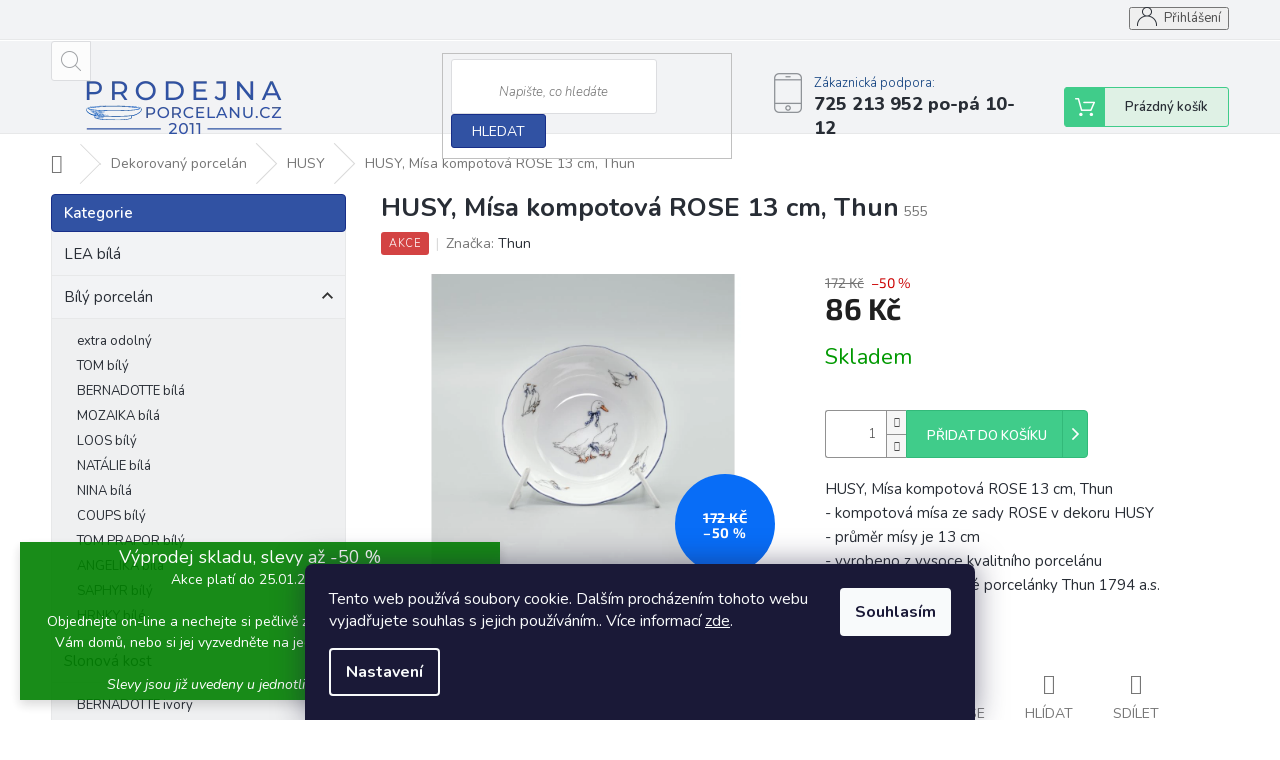

--- FILE ---
content_type: text/html; charset=utf-8
request_url: https://www.prodejnaporcelanu.cz/husy--misa-kompotova-rose-13-cm--thun/
body_size: 31749
content:
<!doctype html><html lang="cs" dir="ltr" class="header-background-light external-fonts-loaded"><head><meta charset="utf-8" /><meta name="viewport" content="width=device-width,initial-scale=1" /><title>HUSY, Mísa kompotová ROSE 13 cm, Thun - prodejnaporcelanu.cz</title><link rel="preconnect" href="https://cdn.myshoptet.com" /><link rel="dns-prefetch" href="https://cdn.myshoptet.com" /><link rel="preload" href="https://cdn.myshoptet.com/prj/dist/master/cms/libs/jquery/jquery-1.11.3.min.js" as="script" /><link href="https://cdn.myshoptet.com/prj/dist/master/cms/templates/frontend_templates/shared/css/font-face/source-sans-3.css" rel="stylesheet"><link href="https://cdn.myshoptet.com/prj/dist/master/cms/templates/frontend_templates/shared/css/font-face/exo-2.css" rel="stylesheet"><link href="https://cdn.myshoptet.com/prj/dist/master/shop/dist/font-shoptet-11.css.62c94c7785ff2cea73b2.css" rel="stylesheet"><script>
dataLayer = [];
dataLayer.push({'shoptet' : {
    "pageId": 1139,
    "pageType": "productDetail",
    "currency": "CZK",
    "currencyInfo": {
        "decimalSeparator": ",",
        "exchangeRate": 1,
        "priceDecimalPlaces": 2,
        "symbol": "K\u010d",
        "symbolLeft": 0,
        "thousandSeparator": " "
    },
    "language": "cs",
    "projectId": 399014,
    "product": {
        "id": 3146,
        "guid": "d1b301fa-af1d-11ec-82ce-0cc47a6c9370",
        "hasVariants": false,
        "codes": [
            {
                "code": 555
            }
        ],
        "code": "555",
        "name": "HUSY, M\u00edsa kompotov\u00e1 ROSE 13 cm, Thun",
        "appendix": "",
        "weight": 0,
        "manufacturer": "Thun",
        "manufacturerGuid": "1EF5333BA00F6BC28946DA0BA3DED3EE",
        "currentCategory": "Dekorovan\u00fd porcel\u00e1n | HUSY",
        "currentCategoryGuid": "d19c1666-af1d-11ec-a70c-0cc47a6c9370",
        "defaultCategory": "Dekorovan\u00fd porcel\u00e1n | HUSY",
        "defaultCategoryGuid": "d19c1666-af1d-11ec-a70c-0cc47a6c9370",
        "currency": "CZK",
        "priceWithVat": 86
    },
    "stocks": [
        {
            "id": "ext",
            "title": "Sklad",
            "isDeliveryPoint": 0,
            "visibleOnEshop": 1
        }
    ],
    "cartInfo": {
        "id": null,
        "freeShipping": false,
        "freeShippingFrom": 4990,
        "leftToFreeGift": {
            "formattedPrice": "0 K\u010d",
            "priceLeft": 0
        },
        "freeGift": false,
        "leftToFreeShipping": {
            "priceLeft": 4990,
            "dependOnRegion": 0,
            "formattedPrice": "4 990 K\u010d"
        },
        "discountCoupon": [],
        "getNoBillingShippingPrice": {
            "withoutVat": 0,
            "vat": 0,
            "withVat": 0
        },
        "cartItems": [],
        "taxMode": "ORDINARY"
    },
    "cart": [],
    "customer": {
        "priceRatio": 1,
        "priceListId": 1,
        "groupId": null,
        "registered": false,
        "mainAccount": false
    }
}});
dataLayer.push({'cookie_consent' : {
    "marketing": "denied",
    "analytics": "denied"
}});
document.addEventListener('DOMContentLoaded', function() {
    shoptet.consent.onAccept(function(agreements) {
        if (agreements.length == 0) {
            return;
        }
        dataLayer.push({
            'cookie_consent' : {
                'marketing' : (agreements.includes(shoptet.config.cookiesConsentOptPersonalisation)
                    ? 'granted' : 'denied'),
                'analytics': (agreements.includes(shoptet.config.cookiesConsentOptAnalytics)
                    ? 'granted' : 'denied')
            },
            'event': 'cookie_consent'
        });
    });
});
</script>

<!-- Google Tag Manager -->
<script>(function(w,d,s,l,i){w[l]=w[l]||[];w[l].push({'gtm.start':
new Date().getTime(),event:'gtm.js'});var f=d.getElementsByTagName(s)[0],
j=d.createElement(s),dl=l!='dataLayer'?'&l='+l:'';j.async=true;j.src=
'https://www.googletagmanager.com/gtm.js?id='+i+dl;f.parentNode.insertBefore(j,f);
})(window,document,'script','dataLayer','GTM-5DWB9PH');</script>
<!-- End Google Tag Manager -->

<meta property="og:type" content="website"><meta property="og:site_name" content="prodejnaporcelanu.cz"><meta property="og:url" content="https://www.prodejnaporcelanu.cz/husy--misa-kompotova-rose-13-cm--thun/"><meta property="og:title" content="HUSY, Mísa kompotová ROSE 13 cm, Thun - prodejnaporcelanu.cz"><meta name="author" content="prodejnaporcelanu.cz"><meta name="web_author" content="Shoptet.cz"><meta name="dcterms.rightsHolder" content="www.prodejnaporcelanu.cz"><meta name="robots" content="index,follow"><meta property="og:image" content="https://cdn.myshoptet.com/usr/www.prodejnaporcelanu.cz/user/shop/big/3146_prod-555-1.jpg?6854a7cc"><meta property="og:description" content="HUSY, Mísa kompotová ROSE 13 cm, Thun. HUSY, Mísa kompotová ROSE 13 cm, Thun 
- kompotová mísa ze sady ROSE v dekoru HUSY 
- průměr mísy je 13 cm 
- vyrobeno z vysoce kvalitního porcelánu
- tradiční tvar od české porcelánky Thun 1794 a.s."><meta name="description" content="HUSY, Mísa kompotová ROSE 13 cm, Thun. HUSY, Mísa kompotová ROSE 13 cm, Thun 
- kompotová mísa ze sady ROSE v dekoru HUSY 
- průměr mísy je 13 cm 
- vyrobeno z vysoce kvalitního porcelánu
- tradiční tvar od české porcelánky Thun 1794 a.s."><meta property="product:price:amount" content="86"><meta property="product:price:currency" content="CZK"><style>:root {--color-primary: #083A7B;--color-primary-h: 214;--color-primary-s: 88%;--color-primary-l: 26%;--color-primary-hover: #34ff34;--color-primary-hover-h: 120;--color-primary-hover-s: 100%;--color-primary-hover-l: 60%;--color-secondary: #cb0000;--color-secondary-h: 0;--color-secondary-s: 100%;--color-secondary-l: 40%;--color-secondary-hover: #ffc702;--color-secondary-hover-h: 47;--color-secondary-hover-s: 100%;--color-secondary-hover-l: 50%;--color-tertiary: #083A7B;--color-tertiary-h: 214;--color-tertiary-s: 88%;--color-tertiary-l: 26%;--color-tertiary-hover: #083A7B;--color-tertiary-hover-h: 214;--color-tertiary-hover-s: 88%;--color-tertiary-hover-l: 26%;--color-header-background: #ffffff;--template-font: "Source Sans 3";--template-headings-font: "Exo 2";--header-background-url: none;--cookies-notice-background: #1A1937;--cookies-notice-color: #F8FAFB;--cookies-notice-button-hover: #f5f5f5;--cookies-notice-link-hover: #27263f;--templates-update-management-preview-mode-content: "Náhled aktualizací šablony je aktivní pro váš prohlížeč."}</style>
    
    <link href="https://cdn.myshoptet.com/prj/dist/master/shop/dist/main-11.less.5a24dcbbdabfd189c152.css" rel="stylesheet" />
        
    <script>var shoptet = shoptet || {};</script>
    <script src="https://cdn.myshoptet.com/prj/dist/master/shop/dist/main-3g-header.js.05f199e7fd2450312de2.js"></script>
<!-- User include --><!-- api 609(257) html code header -->
<link rel="stylesheet" href="https://cdn.myshoptet.com/usr/api2.dklab.cz/user/documents/_doplnky/slider/399014/2/399014_2.css" type="text/css" /><style>
        :root {
        --dklab-slider-color-arrow: #000000;
        --dklab-slider-color-hp-dot: #A4A4A4;
        --dklab-slider-color-hp-dot-active: #000000;
        --dklab-slider-color-l-dot: #A4A4A4;
        --dklab-slider-color-l-dot-active: #000000;
        --dklab-slider-color-c-dot: #FFFFFF;
        --dklab-slider-color-c-dot-active: #000000;
        --dklab-slider-color-c-arrow: #000000;
        --dklab-slider-color-d-dot: #A4A4A4;
        --dklab-slider-color-d-dot-active: #000000;

        }</style>
<!-- api 473(125) html code header -->

                <style>
                    #order-billing-methods .radio-wrapper[data-guid="b4903713-9b1e-11ed-88b4-ac1f6b0076ec"]:not(.cggooglepay), #order-billing-methods .radio-wrapper[data-guid="bbaac6af-8ffb-11eb-ac23-ac1f6b0076ec"]:not(.cgapplepay) {
                        display: none;
                    }
                </style>
                <script type="text/javascript">
                    document.addEventListener('DOMContentLoaded', function() {
                        if (getShoptetDataLayer('pageType') === 'billingAndShipping') {
                            
                try {
                    if (window.ApplePaySession && window.ApplePaySession.canMakePayments()) {
                        document.querySelector('#order-billing-methods .radio-wrapper[data-guid="bbaac6af-8ffb-11eb-ac23-ac1f6b0076ec"]').classList.add('cgapplepay');
                    }
                } catch (err) {} 
            
                            
                const cgBaseCardPaymentMethod = {
                        type: 'CARD',
                        parameters: {
                            allowedAuthMethods: ["PAN_ONLY", "CRYPTOGRAM_3DS"],
                            allowedCardNetworks: [/*"AMEX", "DISCOVER", "INTERAC", "JCB",*/ "MASTERCARD", "VISA"]
                        }
                };
                
                function cgLoadScript(src, callback)
                {
                    var s,
                        r,
                        t;
                    r = false;
                    s = document.createElement('script');
                    s.type = 'text/javascript';
                    s.src = src;
                    s.onload = s.onreadystatechange = function() {
                        if ( !r && (!this.readyState || this.readyState == 'complete') )
                        {
                            r = true;
                            callback();
                        }
                    };
                    t = document.getElementsByTagName('script')[0];
                    t.parentNode.insertBefore(s, t);
                } 
                
                function cgGetGoogleIsReadyToPayRequest() {
                    return Object.assign(
                        {},
                        {
                            apiVersion: 2,
                            apiVersionMinor: 0
                        },
                        {
                            allowedPaymentMethods: [cgBaseCardPaymentMethod]
                        }
                    );
                }

                function onCgGooglePayLoaded() {
                    let paymentsClient = new google.payments.api.PaymentsClient({environment: 'PRODUCTION'});
                    paymentsClient.isReadyToPay(cgGetGoogleIsReadyToPayRequest()).then(function(response) {
                        if (response.result) {
                            document.querySelector('#order-billing-methods .radio-wrapper[data-guid="b4903713-9b1e-11ed-88b4-ac1f6b0076ec"]').classList.add('cggooglepay');	 	 	 	 	 
                        }
                    })
                    .catch(function(err) {});
                }
                
                cgLoadScript('https://pay.google.com/gp/p/js/pay.js', onCgGooglePayLoaded);
            
                        }
                    });
                </script> 
                
<!-- service 605(253) html code header -->
<link rel="stylesheet" href="https://cdn.myshoptet.com/usr/shoptet.tomashlad.eu/user/documents/extras/notifications-v2/screen.min.css?v=26"/>

<!-- service 423(77) html code header -->
<script type="text/javascript" src="https://postback.affiliateport.eu/track.js"></script>
<script>
    function getCookie(name) {
        const value = `; ${document.cookie}`;
        const parts = value.split(`; ${name}=`);
        if (parts.length === 2) return parts.pop().split(';').shift();
    }

    const interval = setInterval(() => {
        if (document.cookie.indexOf('CookiesConsent=') !== - 1) {
            //ex.: {"consent":"analytics,personalisation","cookieId":"7hq2hmetk5kn82nkc9srfme7dio7288c"}
            let cookies_consent = getCookie('CookiesConsent').split("\n").map(JSON.parse)[0]
            let consent_attr = cookies_consent?.consent ?? ''

            if (consent_attr.includes('analytics')) {
                _AP_tracker.init()
                clearInterval(interval);
            }
        }
    }, 100)
</script>
<!-- service 479(131) html code header -->
<link href="https://fonts.googleapis.com/css?family=Nunito:200,200i,300,300i,400,400i,600,600i,700,700i,800,800i,900,900i&subset=latin-ext" rel="stylesheet">
<link rel="stylesheet" href="https://cdn.myshoptet.com/usr/shoptet.tomashlad.eu/user/documents/extras/jaspis-new/jaspis.css?v020">
<link rel="stylesheet" href="https://shoptet.tomashlad.eu/user/documents/modul/jaspis/animate.css">

<style>
.not-working {background-color: black;color:white;width:100%;height:100%;position:fixed;top:0;left:0;z-index:9999999;text-align:center;padding:50px;}

@media all and (-ms-high-contrast:none)
     {
     .navigation-buttons {display: inline-table}
     }

#header .site-name a img {
transition:none !important;
}
.quantity.increase {
    min-width: unset;
    min-height: unset;
    padding: 0;
}
.quantity.increase span {display: none;}
.quantity.decrease {
    min-width: unset;
    min-height: unset;
    padding: 0;
}
.quantity.decrease span {display: none;}
.search {z-index:9999;}
.top-navigation-menu-visible .top-navigation-bar-menu-helper {z-index:11111;}
.menu-helper::after {background:transparent;}
.menu-helper {top: 93px;}
  .categories li.active>a:hover {background:transparent;}
  #footer h5 {color:white;}
  .footer-links-icons {display:none;}
  .container.footer-bottom {display:block !important;}
</style>
<link rel="stylesheet" href="https://cdn.myshoptet.com/usr/shoptet.tomashlad.eu/user/documents/extras/jaspis-new/screen.css?v=0003"/>
<style>
.footer-links-icons {display: block;}
#colorbox, #cboxOverlay, #cboxWrapper {z-index:999}
.custom-footer ul li:before {content:"›";font-size:18px;}
</style>
<!-- service 609(257) html code header -->
<link rel="stylesheet" href="https://cdn.myshoptet.com/usr/api2.dklab.cz/user/documents/css/swiper-bundle.min.css?v=1" />
<!--
<link rel="stylesheet" href="https://cdn.myshoptet.com/usr/api.dklab.cz/user/documents/_doplnky/lightslider/dist/css/lightslider.css?v=5" />
<link rel="stylesheet" href="https://cdn.myshoptet.com/usr/api.dklab.cz/user/documents/_doplnky/sliderplus/src/style.css?v=66" type="text/css" />
<link rel="stylesheet" href="https://cdn.myshoptet.com/usr/api.dklab.cz/user/documents/_doplnky/sliderplus/src/style_fix.css?v=38" type="text/css" />
<style type="text/css">
.dklabSliderplusCarousel.dklabSliderplus-moderni-tmavy .extended-banner-link:hover, .dklabSliderplusCarousel.dklabSliderplus-moderni-svetly .extended-banner-link:hover,
.dklabSliderplusCarousel.dklabSliderplus-box-tmavy .extended-banner-link, .dklabSliderplusCarousel.dklabSliderplus-box-svetly .extended-banner-link{
  background: #083A7B;
}
</style>
-->

<!-- project html code header -->
<meta name="facebook-domain-verification" content="yfw4lgb8h8qhic1jfnx2wr4j2pt23a" />


<style>

.top-navigation-bar-menu li a:hover b, .podpis a, #footer .custom-footer ul li a:hover, .homepage-box p a, .sidebar .box-bg-variant .categories .active>a, .dropdown-menu li a:hover, #topNavigationDropdown:hover, .top-navigation-bar .dropdown button:hover, .top-nav-button:hover span, a:hover, .top-navigation-bar-menu-helper a:hover b {
	color: #3152A3 !important;
}

.user-action .btn-login, .custom-footer .btn:hover, .box-newsletter fieldset button, .category-header input[type="radio"]:checked+label, .sidebar .box-login form button, .sidebar .box-login form button:hover, .sidebar .box-search form button, .sidebar .box-search form button:hover, ol.top-products li::before, #header fieldset button, .box-categories h4, .site-msg.cookies {
	background-color: #3152A3 !important;
	border: 1px solid #172E88 !important;
}

.CookiesOK {
	background-color: #3152A3 !important;
}

#header .site-name {
margin-left: 33px;
}
#header .site-name a img {
max-height: 65px;
max-width: 220px;
}
.site-msg {
background-color: green;
color: #000;
}

.site-msg.information .text {
color: white;
}

</style>

<script>
        (function (w,d,s,o,f,js,fjs) {
            w['ecm-widget']=o;w[o] = w[o] || function () { (w[o].q = w[o].q || []).push(arguments) };
            js = d.createElement(s), fjs = d.getElementsByTagName(s)[0];
            js.id = '11-5e98f8ef6dfe00cb568981584ec149e7'; js.dataset.a = 'prodejnaporcelanucz'; js.src = f; js.async = 1; fjs.parentNode.insertBefore(js, fjs);
        }(window, document, 'script', 'ecmwidget', 'https://d70shl7vidtft.cloudfront.net/widget.js'));
    </script>
    
<script>
        (function (w,d,s,o,f,js,fjs) {
            w['ecm-widget']=o;w[o] = w[o] || function () { (w[o].q = w[o].q || []).push(arguments) };
            js = d.createElement(s), fjs = d.getElementsByTagName(s)[0];
            js.id = '12-04d9c95424b2f28aaece6f953bb0e4aa'; js.dataset.a = 'prodejnaporcelanucz'; js.src = f; js.async = 1; fjs.parentNode.insertBefore(js, fjs);
        }(window, document, 'script', 'ecmwidget', 'https://d70shl7vidtft.cloudfront.net/widget.js'));
    </script>
<!-- /User include --><link rel="shortcut icon" href="/favicon.ico" type="image/x-icon" /><link rel="canonical" href="https://www.prodejnaporcelanu.cz/husy--misa-kompotova-rose-13-cm--thun/" />    <script>
        var _hwq = _hwq || [];
        _hwq.push(['setKey', 'F9EB02B2B80ED48286955408D3ADB8F8']);
        _hwq.push(['setTopPos', '0']);
        _hwq.push(['showWidget', '22']);
        (function() {
            var ho = document.createElement('script');
            ho.src = 'https://cz.im9.cz/direct/i/gjs.php?n=wdgt&sak=F9EB02B2B80ED48286955408D3ADB8F8';
            var s = document.getElementsByTagName('script')[0]; s.parentNode.insertBefore(ho, s);
        })();
    </script>
    <!-- Global site tag (gtag.js) - Google Analytics -->
    <script async src="https://www.googletagmanager.com/gtag/js?id=G-37VXHWGW49"></script>
    <script>
        
        window.dataLayer = window.dataLayer || [];
        function gtag(){dataLayer.push(arguments);}
        

                    console.debug('default consent data');

            gtag('consent', 'default', {"ad_storage":"denied","analytics_storage":"denied","ad_user_data":"denied","ad_personalization":"denied","wait_for_update":500});
            dataLayer.push({
                'event': 'default_consent'
            });
        
        gtag('js', new Date());

                gtag('config', 'UA-196516372-1', { 'groups': "UA" });
        
                gtag('config', 'G-37VXHWGW49', {"groups":"GA4","send_page_view":false,"content_group":"productDetail","currency":"CZK","page_language":"cs"});
        
                gtag('config', 'AW-372331023');
        
        
        
        
        
                    gtag('event', 'page_view', {"send_to":"GA4","page_language":"cs","content_group":"productDetail","currency":"CZK"});
        
                gtag('set', 'currency', 'CZK');

        gtag('event', 'view_item', {
            "send_to": "UA",
            "items": [
                {
                    "id": "555",
                    "name": "HUSY, M\u00edsa kompotov\u00e1 ROSE 13 cm, Thun",
                    "category": "Dekorovan\u00fd porcel\u00e1n \/ HUSY",
                                        "brand": "Thun",
                                                            "price": 71.07
                }
            ]
        });
        
        
        
        
        
                    gtag('event', 'view_item', {"send_to":"GA4","page_language":"cs","content_group":"productDetail","value":71.069999999999993,"currency":"CZK","items":[{"item_id":"555","item_name":"HUSY, M\u00edsa kompotov\u00e1 ROSE 13 cm, Thun","item_brand":"Thun","item_category":"Dekorovan\u00fd porcel\u00e1n","item_category2":"HUSY","price":71.069999999999993,"quantity":1,"index":0}]});
        
        
        
        
        
        
        
        document.addEventListener('DOMContentLoaded', function() {
            if (typeof shoptet.tracking !== 'undefined') {
                for (var id in shoptet.tracking.bannersList) {
                    gtag('event', 'view_promotion', {
                        "send_to": "UA",
                        "promotions": [
                            {
                                "id": shoptet.tracking.bannersList[id].id,
                                "name": shoptet.tracking.bannersList[id].name,
                                "position": shoptet.tracking.bannersList[id].position
                            }
                        ]
                    });
                }
            }

            shoptet.consent.onAccept(function(agreements) {
                if (agreements.length !== 0) {
                    console.debug('gtag consent accept');
                    var gtagConsentPayload =  {
                        'ad_storage': agreements.includes(shoptet.config.cookiesConsentOptPersonalisation)
                            ? 'granted' : 'denied',
                        'analytics_storage': agreements.includes(shoptet.config.cookiesConsentOptAnalytics)
                            ? 'granted' : 'denied',
                                                                                                'ad_user_data': agreements.includes(shoptet.config.cookiesConsentOptPersonalisation)
                            ? 'granted' : 'denied',
                        'ad_personalization': agreements.includes(shoptet.config.cookiesConsentOptPersonalisation)
                            ? 'granted' : 'denied',
                        };
                    console.debug('update consent data', gtagConsentPayload);
                    gtag('consent', 'update', gtagConsentPayload);
                    dataLayer.push(
                        { 'event': 'update_consent' }
                    );
                }
            });
        });
    </script>
<script>
    (function(t, r, a, c, k, i, n, g) { t['ROIDataObject'] = k;
    t[k]=t[k]||function(){ (t[k].q=t[k].q||[]).push(arguments) },t[k].c=i;n=r.createElement(a),
    g=r.getElementsByTagName(a)[0];n.async=1;n.src=c;g.parentNode.insertBefore(n,g)
    })(window, document, 'script', '//www.heureka.cz/ocm/sdk.js?source=shoptet&version=2&page=product_detail', 'heureka', 'cz');

    heureka('set_user_consent', 0);
</script>
</head><body class="desktop id-1139 in-husy template-11 type-product type-detail multiple-columns-body columns-mobile-2 columns-3 ums_forms_redesign--off ums_a11y_category_page--on ums_discussion_rating_forms--off ums_flags_display_unification--on ums_a11y_login--on mobile-header-version-0"><noscript>
    <style>
        #header {
            padding-top: 0;
            position: relative !important;
            top: 0;
        }
        .header-navigation {
            position: relative !important;
        }
        .overall-wrapper {
            margin: 0 !important;
        }
        body:not(.ready) {
            visibility: visible !important;
        }
    </style>
    <div class="no-javascript">
        <div class="no-javascript__title">Musíte změnit nastavení vašeho prohlížeče</div>
        <div class="no-javascript__text">Podívejte se na: <a href="https://www.google.com/support/bin/answer.py?answer=23852">Jak povolit JavaScript ve vašem prohlížeči</a>.</div>
        <div class="no-javascript__text">Pokud používáte software na blokování reklam, může být nutné povolit JavaScript z této stránky.</div>
        <div class="no-javascript__text">Děkujeme.</div>
    </div>
</noscript>

        <div id="fb-root"></div>
        <script>
            window.fbAsyncInit = function() {
                FB.init({
                    autoLogAppEvents : true,
                    xfbml            : true,
                    version          : 'v24.0'
                });
            };
        </script>
        <script async defer crossorigin="anonymous" src="https://connect.facebook.net/cs_CZ/sdk.js#xfbml=1&version=v24.0"></script>
<!-- Google Tag Manager (noscript) -->
<noscript><iframe src="https://www.googletagmanager.com/ns.html?id=GTM-5DWB9PH"
height="0" width="0" style="display:none;visibility:hidden"></iframe></noscript>
<!-- End Google Tag Manager (noscript) -->

    <div class="siteCookies siteCookies--bottom siteCookies--dark js-siteCookies" role="dialog" data-testid="cookiesPopup" data-nosnippet>
        <div class="siteCookies__form">
            <div class="siteCookies__content">
                <div class="siteCookies__text">
                    Tento web používá soubory cookie. Dalším procházením tohoto webu vyjadřujete souhlas s jejich používáním.. Více informací <a href="http://www.prodejnaporcelanu.cz/podminky-ochrany-osobnich-udaju/" target="\">zde</a>.
                </div>
                <p class="siteCookies__links">
                    <button class="siteCookies__link js-cookies-settings" aria-label="Nastavení cookies" data-testid="cookiesSettings">Nastavení</button>
                </p>
            </div>
            <div class="siteCookies__buttonWrap">
                                <button class="siteCookies__button js-cookiesConsentSubmit" value="all" aria-label="Přijmout cookies" data-testid="buttonCookiesAccept">Souhlasím</button>
            </div>
        </div>
        <script>
            document.addEventListener("DOMContentLoaded", () => {
                const siteCookies = document.querySelector('.js-siteCookies');
                document.addEventListener("scroll", shoptet.common.throttle(() => {
                    const st = document.documentElement.scrollTop;
                    if (st > 1) {
                        siteCookies.classList.add('siteCookies--scrolled');
                    } else {
                        siteCookies.classList.remove('siteCookies--scrolled');
                    }
                }, 100));
            });
        </script>
    </div>
<a href="#content" class="skip-link sr-only">Přejít na obsah</a><div class="overall-wrapper"><div class="site-msg information"><div class="container"><div class="text"><span style="font-size:18px;">Výprodej skladu, slevy až -50 %<br />
</span>

Akce platí do 25.01.2026
<br /><br />
Objednejte on-line a nechejte si pečlivě zabalené zboží doručit k Vám domů, nebo si jej vyzvedněte na jedné z našich prodejen.</span><br /><br />
<i>Slevy jsou již uvedeny u jednotlivých produktů</i></div><div class="close js-close-information-msg"></div></div></div><div class="user-action"><div class="container">
    <div class="user-action-in">
                    <div id="login" class="user-action-login popup-widget login-widget" role="dialog" aria-labelledby="loginHeading">
        <div class="popup-widget-inner">
                            <h2 id="loginHeading">Přihlášení k vašemu účtu</h2><div id="customerLogin"><form action="/action/Customer/Login/" method="post" id="formLoginIncluded" class="csrf-enabled formLogin" data-testid="formLogin"><input type="hidden" name="referer" value="" /><div class="form-group"><div class="input-wrapper email js-validated-element-wrapper no-label"><input type="email" name="email" class="form-control" autofocus placeholder="E-mailová adresa (např. jan@novak.cz)" data-testid="inputEmail" autocomplete="email" required /></div></div><div class="form-group"><div class="input-wrapper password js-validated-element-wrapper no-label"><input type="password" name="password" class="form-control" placeholder="Heslo" data-testid="inputPassword" autocomplete="current-password" required /><span class="no-display">Nemůžete vyplnit toto pole</span><input type="text" name="surname" value="" class="no-display" /></div></div><div class="form-group"><div class="login-wrapper"><button type="submit" class="btn btn-secondary btn-text btn-login" data-testid="buttonSubmit">Přihlásit se</button><div class="password-helper"><a href="/registrace/" data-testid="signup" rel="nofollow">Nová registrace</a><a href="/klient/zapomenute-heslo/" rel="nofollow">Zapomenuté heslo</a></div></div></div></form>
</div>                    </div>
    </div>

                            <div id="cart-widget" class="user-action-cart popup-widget cart-widget loader-wrapper" data-testid="popupCartWidget" role="dialog" aria-hidden="true">
    <div class="popup-widget-inner cart-widget-inner place-cart-here">
        <div class="loader-overlay">
            <div class="loader"></div>
        </div>
    </div>

    <div class="cart-widget-button">
        <a href="/kosik/" class="btn btn-conversion" id="continue-order-button" rel="nofollow" data-testid="buttonNextStep">Pokračovat do košíku</a>
    </div>
</div>
            </div>
</div>
</div><div class="top-navigation-bar" data-testid="topNavigationBar">

    <div class="container">

        <div class="top-navigation-contacts">
            <strong>Zákaznická podpora:</strong><a class="project-phone project-phone-info" role="text" aria-label="Telefon: 725 213 952 po-pá 10-12"><span aria-hidden="true">725 213 952 po-pá 10-12</span></a><a href="mailto:info@prodejnaporcelanu.cz" class="project-email" data-testid="contactboxEmail"><span>info@prodejnaporcelanu.cz</span></a>        </div>

                
        <div class="top-navigation-tools">
            <div class="responsive-tools">
                <a href="#" class="toggle-window" data-target="search" aria-label="Hledat" data-testid="linkSearchIcon"></a>
                                                            <a href="#" class="toggle-window" data-target="login"></a>
                                                    <a href="#" class="toggle-window" data-target="navigation" aria-label="Menu" data-testid="hamburgerMenu"></a>
            </div>
                        <button class="top-nav-button top-nav-button-login toggle-window" type="button" data-target="login" aria-haspopup="dialog" aria-controls="login" aria-expanded="false" data-testid="signin"><span>Přihlášení</span></button>        </div>

    </div>

</div>
<header id="header"><div class="container navigation-wrapper">
    <div class="header-top">
        <div class="site-name-wrapper">
            <div class="site-name"><a href="/" data-testid="linkWebsiteLogo"><img src="https://cdn.myshoptet.com/usr/www.prodejnaporcelanu.cz/user/logos/porcelan2-tm.png" alt="prodejnaporcelanu.cz" fetchpriority="low" /></a></div>        </div>
        <div class="search" itemscope itemtype="https://schema.org/WebSite">
            <meta itemprop="headline" content="HUSY"/><meta itemprop="url" content="https://www.prodejnaporcelanu.cz"/><meta itemprop="text" content="HUSY, Mísa kompotová ROSE 13 cm, Thun. HUSY, Mísa kompotová ROSE 13 cm, Thun - kompotová mísa ze sady ROSE v dekoru HUSY - průměr mísy je 13 cm - vyrobeno z vysoce kvalitního porcelánu - tradiční tvar od české porcelánky Thun 1794 a.s."/>            <form action="/action/ProductSearch/prepareString/" method="post"
    id="formSearchForm" class="search-form compact-form js-search-main"
    itemprop="potentialAction" itemscope itemtype="https://schema.org/SearchAction" data-testid="searchForm">
    <fieldset>
        <meta itemprop="target"
            content="https://www.prodejnaporcelanu.cz/vyhledavani/?string={string}"/>
        <input type="hidden" name="language" value="cs"/>
        
            
<input
    type="search"
    name="string"
        class="query-input form-control search-input js-search-input"
    placeholder="Napište, co hledáte"
    autocomplete="off"
    required
    itemprop="query-input"
    aria-label="Vyhledávání"
    data-testid="searchInput"
>
            <button type="submit" class="btn btn-default" data-testid="searchBtn">Hledat</button>
        
    </fieldset>
</form>
        </div>
        <div class="navigation-buttons">
                
    <a href="/kosik/" class="btn btn-icon toggle-window cart-count" data-target="cart" data-hover="true" data-redirect="true" data-testid="headerCart" rel="nofollow" aria-haspopup="dialog" aria-expanded="false" aria-controls="cart-widget">
        
                <span class="sr-only">Nákupní košík</span>
        
            <span class="cart-price visible-lg-inline-block" data-testid="headerCartPrice">
                                    Prázdný košík                            </span>
        
    
            </a>
        </div>
    </div>
    <nav id="navigation" aria-label="Hlavní menu" data-collapsible="true"><div class="navigation-in menu"><ul class="menu-level-1" role="menubar" data-testid="headerMenuItems"><li class="menu-item-1190" role="none"><a href="/lea-bila/" data-testid="headerMenuItem" role="menuitem" aria-expanded="false"><b>LEA bílá</b></a></li>
<li class="menu-item-1193 ext" role="none"><a href="/bily-porcelan-2/" data-testid="headerMenuItem" role="menuitem" aria-haspopup="true" aria-expanded="false"><b>Bílý porcelán</b><span class="submenu-arrow"></span></a><ul class="menu-level-2" aria-label="Bílý porcelán" tabindex="-1" role="menu"><li class="menu-item-1277" role="none"><a href="/extra-odolny/" class="menu-image" data-testid="headerMenuItem" tabindex="-1" aria-hidden="true"><img src="data:image/svg+xml,%3Csvg%20width%3D%22140%22%20height%3D%22100%22%20xmlns%3D%22http%3A%2F%2Fwww.w3.org%2F2000%2Fsvg%22%3E%3C%2Fsvg%3E" alt="" aria-hidden="true" width="140" height="100"  data-src="https://cdn.myshoptet.com/prj/dist/master/cms/templates/frontend_templates/00/img/folder.svg" fetchpriority="low" /></a><div><a href="/extra-odolny/" data-testid="headerMenuItem" role="menuitem"><span>extra odolný</span></a>
                        </div></li><li class="menu-item-1217" role="none"><a href="/tom/" class="menu-image" data-testid="headerMenuItem" tabindex="-1" aria-hidden="true"><img src="data:image/svg+xml,%3Csvg%20width%3D%22140%22%20height%3D%22100%22%20xmlns%3D%22http%3A%2F%2Fwww.w3.org%2F2000%2Fsvg%22%3E%3C%2Fsvg%3E" alt="" aria-hidden="true" width="140" height="100"  data-src="https://cdn.myshoptet.com/usr/www.prodejnaporcelanu.cz/user/categories/thumb/tom_b__l__.png" fetchpriority="low" /></a><div><a href="/tom/" data-testid="headerMenuItem" role="menuitem"><span>TOM bílý</span></a>
                        </div></li><li class="menu-item-1211" role="none"><a href="/bernadotte-bila/" class="menu-image" data-testid="headerMenuItem" tabindex="-1" aria-hidden="true"><img src="data:image/svg+xml,%3Csvg%20width%3D%22140%22%20height%3D%22100%22%20xmlns%3D%22http%3A%2F%2Fwww.w3.org%2F2000%2Fsvg%22%3E%3C%2Fsvg%3E" alt="" aria-hidden="true" width="140" height="100"  data-src="https://cdn.myshoptet.com/usr/www.prodejnaporcelanu.cz/user/categories/thumb/bernadotte_b__l__.png" fetchpriority="low" /></a><div><a href="/bernadotte-bila/" data-testid="headerMenuItem" role="menuitem"><span>BERNADOTTE bílá</span></a>
                        </div></li><li class="menu-item-1214" role="none"><a href="/mozaika/" class="menu-image" data-testid="headerMenuItem" tabindex="-1" aria-hidden="true"><img src="data:image/svg+xml,%3Csvg%20width%3D%22140%22%20height%3D%22100%22%20xmlns%3D%22http%3A%2F%2Fwww.w3.org%2F2000%2Fsvg%22%3E%3C%2Fsvg%3E" alt="" aria-hidden="true" width="140" height="100"  data-src="https://cdn.myshoptet.com/usr/www.prodejnaporcelanu.cz/user/categories/thumb/mozaika_b__l__.png" fetchpriority="low" /></a><div><a href="/mozaika/" data-testid="headerMenuItem" role="menuitem"><span>MOZAIKA bílá</span></a>
                        </div></li><li class="menu-item-1226" role="none"><a href="/loos/" class="menu-image" data-testid="headerMenuItem" tabindex="-1" aria-hidden="true"><img src="data:image/svg+xml,%3Csvg%20width%3D%22140%22%20height%3D%22100%22%20xmlns%3D%22http%3A%2F%2Fwww.w3.org%2F2000%2Fsvg%22%3E%3C%2Fsvg%3E" alt="" aria-hidden="true" width="140" height="100"  data-src="https://cdn.myshoptet.com/usr/www.prodejnaporcelanu.cz/user/categories/thumb/loos_b__l__.png" fetchpriority="low" /></a><div><a href="/loos/" data-testid="headerMenuItem" role="menuitem"><span>LOOS bílý</span></a>
                        </div></li><li class="menu-item-1232" role="none"><a href="/natalie/" class="menu-image" data-testid="headerMenuItem" tabindex="-1" aria-hidden="true"><img src="data:image/svg+xml,%3Csvg%20width%3D%22140%22%20height%3D%22100%22%20xmlns%3D%22http%3A%2F%2Fwww.w3.org%2F2000%2Fsvg%22%3E%3C%2Fsvg%3E" alt="" aria-hidden="true" width="140" height="100"  data-src="https://cdn.myshoptet.com/usr/www.prodejnaporcelanu.cz/user/categories/thumb/nat__lie_b__l__.png" fetchpriority="low" /></a><div><a href="/natalie/" data-testid="headerMenuItem" role="menuitem"><span>NATÁLIE bílá</span></a>
                        </div></li><li class="menu-item-1220" role="none"><a href="/nina/" class="menu-image" data-testid="headerMenuItem" tabindex="-1" aria-hidden="true"><img src="data:image/svg+xml,%3Csvg%20width%3D%22140%22%20height%3D%22100%22%20xmlns%3D%22http%3A%2F%2Fwww.w3.org%2F2000%2Fsvg%22%3E%3C%2Fsvg%3E" alt="" aria-hidden="true" width="140" height="100"  data-src="https://cdn.myshoptet.com/usr/www.prodejnaporcelanu.cz/user/categories/thumb/nina_b__l__.png" fetchpriority="low" /></a><div><a href="/nina/" data-testid="headerMenuItem" role="menuitem"><span>NINA bílá</span></a>
                        </div></li><li class="menu-item-1223" role="none"><a href="/coups/" class="menu-image" data-testid="headerMenuItem" tabindex="-1" aria-hidden="true"><img src="data:image/svg+xml,%3Csvg%20width%3D%22140%22%20height%3D%22100%22%20xmlns%3D%22http%3A%2F%2Fwww.w3.org%2F2000%2Fsvg%22%3E%3C%2Fsvg%3E" alt="" aria-hidden="true" width="140" height="100"  data-src="https://cdn.myshoptet.com/usr/www.prodejnaporcelanu.cz/user/categories/thumb/coups_b__l__.png" fetchpriority="low" /></a><div><a href="/coups/" data-testid="headerMenuItem" role="menuitem"><span>COUPS bílý</span></a>
                        </div></li><li class="menu-item-1229" role="none"><a href="/tom-prapor/" class="menu-image" data-testid="headerMenuItem" tabindex="-1" aria-hidden="true"><img src="data:image/svg+xml,%3Csvg%20width%3D%22140%22%20height%3D%22100%22%20xmlns%3D%22http%3A%2F%2Fwww.w3.org%2F2000%2Fsvg%22%3E%3C%2Fsvg%3E" alt="" aria-hidden="true" width="140" height="100"  data-src="https://cdn.myshoptet.com/usr/www.prodejnaporcelanu.cz/user/categories/thumb/tom_prapor_b__l__.png" fetchpriority="low" /></a><div><a href="/tom-prapor/" data-testid="headerMenuItem" role="menuitem"><span>TOM PRAPOR bílý</span></a>
                        </div></li><li class="menu-item-1244" role="none"><a href="/angelika-bila/" class="menu-image" data-testid="headerMenuItem" tabindex="-1" aria-hidden="true"><img src="data:image/svg+xml,%3Csvg%20width%3D%22140%22%20height%3D%22100%22%20xmlns%3D%22http%3A%2F%2Fwww.w3.org%2F2000%2Fsvg%22%3E%3C%2Fsvg%3E" alt="" aria-hidden="true" width="140" height="100"  data-src="https://cdn.myshoptet.com/usr/www.prodejnaporcelanu.cz/user/categories/thumb/angelika_b__l__.png" fetchpriority="low" /></a><div><a href="/angelika-bila/" data-testid="headerMenuItem" role="menuitem"><span>ANGELIKA bílá</span></a>
                        </div></li><li class="menu-item-1241" role="none"><a href="/saphyr-bily/" class="menu-image" data-testid="headerMenuItem" tabindex="-1" aria-hidden="true"><img src="data:image/svg+xml,%3Csvg%20width%3D%22140%22%20height%3D%22100%22%20xmlns%3D%22http%3A%2F%2Fwww.w3.org%2F2000%2Fsvg%22%3E%3C%2Fsvg%3E" alt="" aria-hidden="true" width="140" height="100"  data-src="https://cdn.myshoptet.com/usr/www.prodejnaporcelanu.cz/user/categories/thumb/saphyr.png" fetchpriority="low" /></a><div><a href="/saphyr-bily/" data-testid="headerMenuItem" role="menuitem"><span>SAPHYR bílý</span></a>
                        </div></li><li class="menu-item-1260" role="none"><a href="/hrnky/" class="menu-image" data-testid="headerMenuItem" tabindex="-1" aria-hidden="true"><img src="data:image/svg+xml,%3Csvg%20width%3D%22140%22%20height%3D%22100%22%20xmlns%3D%22http%3A%2F%2Fwww.w3.org%2F2000%2Fsvg%22%3E%3C%2Fsvg%3E" alt="" aria-hidden="true" width="140" height="100"  data-src="https://cdn.myshoptet.com/usr/www.prodejnaporcelanu.cz/user/categories/thumb/hrnky_b__l__.png" fetchpriority="low" /></a><div><a href="/hrnky/" data-testid="headerMenuItem" role="menuitem"><span>HRNKY bílé</span></a>
                        </div></li></ul></li>
<li class="menu-item-1235 ext" role="none"><a href="/slonova-kost-2/" data-testid="headerMenuItem" role="menuitem" aria-haspopup="true" aria-expanded="false"><b>Slonová kost</b><span class="submenu-arrow"></span></a><ul class="menu-level-2" aria-label="Slonová kost" tabindex="-1" role="menu"><li class="menu-item-1238" role="none"><a href="/bernadotte-ivory-2/" class="menu-image" data-testid="headerMenuItem" tabindex="-1" aria-hidden="true"><img src="data:image/svg+xml,%3Csvg%20width%3D%22140%22%20height%3D%22100%22%20xmlns%3D%22http%3A%2F%2Fwww.w3.org%2F2000%2Fsvg%22%3E%3C%2Fsvg%3E" alt="" aria-hidden="true" width="140" height="100"  data-src="https://cdn.myshoptet.com/usr/www.prodejnaporcelanu.cz/user/categories/thumb/slonov___kost.png" fetchpriority="low" /></a><div><a href="/bernadotte-ivory-2/" data-testid="headerMenuItem" role="menuitem"><span>BERNADOTTE ivory</span></a>
                        </div></li></ul></li>
<li class="menu-item-926 ext" role="none"><a href="/dekorovany-porcelan/" data-testid="headerMenuItem" role="menuitem" aria-haspopup="true" aria-expanded="false"><b>Dekorovaný porcelán</b><span class="submenu-arrow"></span></a><ul class="menu-level-2" aria-label="Dekorovaný porcelán" tabindex="-1" role="menu"><li class="menu-item-1268" role="none"><a href="/opal-svatebni-modra-2/" class="menu-image" data-testid="headerMenuItem" tabindex="-1" aria-hidden="true"><img src="data:image/svg+xml,%3Csvg%20width%3D%22140%22%20height%3D%22100%22%20xmlns%3D%22http%3A%2F%2Fwww.w3.org%2F2000%2Fsvg%22%3E%3C%2Fsvg%3E" alt="" aria-hidden="true" width="140" height="100"  data-src="https://cdn.myshoptet.com/usr/www.prodejnaporcelanu.cz/user/categories/thumb/opal_svatebn___modr__.png" fetchpriority="low" /></a><div><a href="/opal-svatebni-modra-2/" data-testid="headerMenuItem" role="menuitem"><span>OPAL svatební modrá</span></a>
                        </div></li><li class="menu-item-1271" role="none"><a href="/opal-svatebni-seda-2/" class="menu-image" data-testid="headerMenuItem" tabindex="-1" aria-hidden="true"><img src="data:image/svg+xml,%3Csvg%20width%3D%22140%22%20height%3D%22100%22%20xmlns%3D%22http%3A%2F%2Fwww.w3.org%2F2000%2Fsvg%22%3E%3C%2Fsvg%3E" alt="" aria-hidden="true" width="140" height="100"  data-src="https://cdn.myshoptet.com/usr/www.prodejnaporcelanu.cz/user/categories/thumb/opal_svatebn_____ed__.png" fetchpriority="low" /></a><div><a href="/opal-svatebni-seda-2/" data-testid="headerMenuItem" role="menuitem"><span>OPAL svatební šedá</span></a>
                        </div></li><li class="menu-item-1280" role="none"><a href="/bernadotte-zlata-linka/" class="menu-image" data-testid="headerMenuItem" tabindex="-1" aria-hidden="true"><img src="data:image/svg+xml,%3Csvg%20width%3D%22140%22%20height%3D%22100%22%20xmlns%3D%22http%3A%2F%2Fwww.w3.org%2F2000%2Fsvg%22%3E%3C%2Fsvg%3E" alt="" aria-hidden="true" width="140" height="100"  data-src="https://cdn.myshoptet.com/prj/dist/master/cms/templates/frontend_templates/00/img/folder.svg" fetchpriority="low" /></a><div><a href="/bernadotte-zlata-linka/" data-testid="headerMenuItem" role="menuitem"><span>BERNADOTTE zlatá linka</span></a>
                        </div></li><li class="menu-item-1283" role="none"><a href="/bernadotte-mraz/" class="menu-image" data-testid="headerMenuItem" tabindex="-1" aria-hidden="true"><img src="data:image/svg+xml,%3Csvg%20width%3D%22140%22%20height%3D%22100%22%20xmlns%3D%22http%3A%2F%2Fwww.w3.org%2F2000%2Fsvg%22%3E%3C%2Fsvg%3E" alt="" aria-hidden="true" width="140" height="100"  data-src="https://cdn.myshoptet.com/prj/dist/master/cms/templates/frontend_templates/00/img/folder.svg" fetchpriority="low" /></a><div><a href="/bernadotte-mraz/" data-testid="headerMenuItem" role="menuitem"><span>BERNADOTTE mráz</span></a>
                        </div></li><li class="menu-item-1115" role="none"><a href="/bernadotte-pomnenky/" class="menu-image" data-testid="headerMenuItem" tabindex="-1" aria-hidden="true"><img src="data:image/svg+xml,%3Csvg%20width%3D%22140%22%20height%3D%22100%22%20xmlns%3D%22http%3A%2F%2Fwww.w3.org%2F2000%2Fsvg%22%3E%3C%2Fsvg%3E" alt="" aria-hidden="true" width="140" height="100"  data-src="https://cdn.myshoptet.com/usr/www.prodejnaporcelanu.cz/user/categories/thumb/bernadotte_pomn__nky.png" fetchpriority="low" /></a><div><a href="/bernadotte-pomnenky/" data-testid="headerMenuItem" role="menuitem"><span>BERNADOTTE pomněnky</span></a>
                        </div></li><li class="menu-item-1173" role="none"><a href="/cibulak/" class="menu-image" data-testid="headerMenuItem" tabindex="-1" aria-hidden="true"><img src="data:image/svg+xml,%3Csvg%20width%3D%22140%22%20height%3D%22100%22%20xmlns%3D%22http%3A%2F%2Fwww.w3.org%2F2000%2Fsvg%22%3E%3C%2Fsvg%3E" alt="" aria-hidden="true" width="140" height="100"  data-src="https://cdn.myshoptet.com/usr/www.prodejnaporcelanu.cz/user/categories/thumb/cibul__k.png" fetchpriority="low" /></a><div><a href="/cibulak/" data-testid="headerMenuItem" role="menuitem"><span>CIBULÁK</span></a>
                        </div></li><li class="menu-item-935" role="none"><a href="/henrieta/" class="menu-image" data-testid="headerMenuItem" tabindex="-1" aria-hidden="true"><img src="data:image/svg+xml,%3Csvg%20width%3D%22140%22%20height%3D%22100%22%20xmlns%3D%22http%3A%2F%2Fwww.w3.org%2F2000%2Fsvg%22%3E%3C%2Fsvg%3E" alt="" aria-hidden="true" width="140" height="100"  data-src="https://cdn.myshoptet.com/usr/www.prodejnaporcelanu.cz/user/categories/thumb/henrieta.png" fetchpriority="low" /></a><div><a href="/henrieta/" data-testid="headerMenuItem" role="menuitem"><span>HENRIETA</span></a>
                        </div></li><li class="menu-item-1139 active" role="none"><a href="/husy/" class="menu-image" data-testid="headerMenuItem" tabindex="-1" aria-hidden="true"><img src="data:image/svg+xml,%3Csvg%20width%3D%22140%22%20height%3D%22100%22%20xmlns%3D%22http%3A%2F%2Fwww.w3.org%2F2000%2Fsvg%22%3E%3C%2Fsvg%3E" alt="" aria-hidden="true" width="140" height="100"  data-src="https://cdn.myshoptet.com/usr/www.prodejnaporcelanu.cz/user/categories/thumb/husy.png" fetchpriority="low" /></a><div><a href="/husy/" data-testid="headerMenuItem" role="menuitem"><span>HUSY</span></a>
                        </div></li><li class="menu-item-932" role="none"><a href="/tom-cervena-linka/" class="menu-image" data-testid="headerMenuItem" tabindex="-1" aria-hidden="true"><img src="data:image/svg+xml,%3Csvg%20width%3D%22140%22%20height%3D%22100%22%20xmlns%3D%22http%3A%2F%2Fwww.w3.org%2F2000%2Fsvg%22%3E%3C%2Fsvg%3E" alt="" aria-hidden="true" width="140" height="100"  data-src="https://cdn.myshoptet.com/usr/www.prodejnaporcelanu.cz/user/categories/thumb/tom___erven___linka.png" fetchpriority="low" /></a><div><a href="/tom-cervena-linka/" data-testid="headerMenuItem" role="menuitem"><span>TOM červená linka</span></a>
                        </div></li><li class="menu-item-929" role="none"><a href="/tom-modra-linka/" class="menu-image" data-testid="headerMenuItem" tabindex="-1" aria-hidden="true"><img src="data:image/svg+xml,%3Csvg%20width%3D%22140%22%20height%3D%22100%22%20xmlns%3D%22http%3A%2F%2Fwww.w3.org%2F2000%2Fsvg%22%3E%3C%2Fsvg%3E" alt="" aria-hidden="true" width="140" height="100"  data-src="https://cdn.myshoptet.com/usr/www.prodejnaporcelanu.cz/user/categories/thumb/tom_modr___linka.png" fetchpriority="low" /></a><div><a href="/tom-modra-linka/" data-testid="headerMenuItem" role="menuitem"><span>TOM modrá linka</span></a>
                        </div></li></ul></li>
<li class="menu-item-983" role="none"><a href="/pecici-program/" data-testid="headerMenuItem" role="menuitem" aria-expanded="false"><b>Pečící program</b></a></li>
<li class="menu-item-989" role="none"><a href="/porcelan-pro-deti/" data-testid="headerMenuItem" role="menuitem" aria-expanded="false"><b>Porcelán pro děti</b></a></li>
<li class="menu-item-986" role="none"><a href="/doplnky/" data-testid="headerMenuItem" role="menuitem" aria-expanded="false"><b>Doplňky</b></a></li>
<li class="menu-item-1178 ext" role="none"><a href="/specialni-sety/" data-testid="headerMenuItem" role="menuitem" aria-haspopup="true" aria-expanded="false"><b>Speciální sety</b><span class="submenu-arrow"></span></a><ul class="menu-level-2" aria-label="Speciální sety" tabindex="-1" role="menu"><li class="menu-item-1186" role="none"><a href="/puntiky/" class="menu-image" data-testid="headerMenuItem" tabindex="-1" aria-hidden="true"><img src="data:image/svg+xml,%3Csvg%20width%3D%22140%22%20height%3D%22100%22%20xmlns%3D%22http%3A%2F%2Fwww.w3.org%2F2000%2Fsvg%22%3E%3C%2Fsvg%3E" alt="" aria-hidden="true" width="140" height="100"  data-src="https://cdn.myshoptet.com/prj/dist/master/cms/templates/frontend_templates/00/img/folder.svg" fetchpriority="low" /></a><div><a href="/puntiky/" data-testid="headerMenuItem" role="menuitem"><span>Puntíky</span></a>
                        </div></li><li class="menu-item-1181" role="none"><a href="/sushi-set/" class="menu-image" data-testid="headerMenuItem" tabindex="-1" aria-hidden="true"><img src="data:image/svg+xml,%3Csvg%20width%3D%22140%22%20height%3D%22100%22%20xmlns%3D%22http%3A%2F%2Fwww.w3.org%2F2000%2Fsvg%22%3E%3C%2Fsvg%3E" alt="" aria-hidden="true" width="140" height="100"  data-src="https://cdn.myshoptet.com/prj/dist/master/cms/templates/frontend_templates/00/img/folder.svg" fetchpriority="low" /></a><div><a href="/sushi-set/" data-testid="headerMenuItem" role="menuitem"><span>Sushi set</span></a>
                        </div></li></ul></li>
<li class="menu-item-1167" role="none"><a href="/darkovy--poukaz/" data-testid="headerMenuItem" role="menuitem" aria-expanded="false"><b>Dárkový poukaz</b></a></li>
<li class="menu-item-29" role="none"><a href="/kontakty/" data-testid="headerMenuItem" role="menuitem" aria-expanded="false"><b>Kontakty</b></a></li>
<li class="menu-item-27" role="none"><a href="/o-nas/" data-testid="headerMenuItem" role="menuitem" aria-expanded="false"><b>O nás</b></a></li>
<li class="menu-item-1248" role="none"><a href="/odstoupeni-od-kupni-smlouvy/" target="blank" data-testid="headerMenuItem" role="menuitem" aria-expanded="false"><b>Odstoupení od kupní smlouvy</b></a></li>
<li class="menu-item-1034" role="none"><a href="/reklamace/" data-testid="headerMenuItem" role="menuitem" aria-expanded="false"><b>Reklamace</b></a></li>
<li class="menu-item-1079 ext" role="none"><a href="/kde-nas-najdete/" target="blank" data-testid="headerMenuItem" role="menuitem" aria-haspopup="true" aria-expanded="false"><b>Kamenné prodejny</b><span class="submenu-arrow"></span></a><ul class="menu-level-2" aria-label="Kamenné prodejny" tabindex="-1" role="menu"><li class="" role="none"><a href="/kde-nas-najdete/kamenne-prodejny-2/" class="menu-image" data-testid="headerMenuItem" tabindex="-1" aria-hidden="true"><img src="data:image/svg+xml,%3Csvg%20width%3D%22140%22%20height%3D%22100%22%20xmlns%3D%22http%3A%2F%2Fwww.w3.org%2F2000%2Fsvg%22%3E%3C%2Fsvg%3E" alt="" aria-hidden="true" width="140" height="100"  data-src="https://cdn.myshoptet.com/prj/dist/master/cms/templates/frontend_templates/00/img/folder.svg" fetchpriority="low" /></a><div><a href="/kde-nas-najdete/kamenne-prodejny-2/" data-testid="headerMenuItem" role="menuitem"><span>KAMENNÉ PRODEJNY</span></a>
                        </div></li></ul></li>
</ul></div><span class="navigation-close"></span></nav><div class="menu-helper" data-testid="hamburgerMenu"><span>Více</span></div>
</div></header><!-- / header -->


                    <div class="container breadcrumbs-wrapper">
            <div class="breadcrumbs navigation-home-icon-wrapper" itemscope itemtype="https://schema.org/BreadcrumbList">
                                                                            <span id="navigation-first" data-basetitle="prodejnaporcelanu.cz" itemprop="itemListElement" itemscope itemtype="https://schema.org/ListItem">
                <a href="/" itemprop="item" class="navigation-home-icon"><span class="sr-only" itemprop="name">Domů</span></a>
                <span class="navigation-bullet">/</span>
                <meta itemprop="position" content="1" />
            </span>
                                <span id="navigation-1" itemprop="itemListElement" itemscope itemtype="https://schema.org/ListItem">
                <a href="/dekorovany-porcelan/" itemprop="item" data-testid="breadcrumbsSecondLevel"><span itemprop="name">Dekorovaný porcelán</span></a>
                <span class="navigation-bullet">/</span>
                <meta itemprop="position" content="2" />
            </span>
                                <span id="navigation-2" itemprop="itemListElement" itemscope itemtype="https://schema.org/ListItem">
                <a href="/husy/" itemprop="item" data-testid="breadcrumbsSecondLevel"><span itemprop="name">HUSY</span></a>
                <span class="navigation-bullet">/</span>
                <meta itemprop="position" content="3" />
            </span>
                                            <span id="navigation-3" itemprop="itemListElement" itemscope itemtype="https://schema.org/ListItem" data-testid="breadcrumbsLastLevel">
                <meta itemprop="item" content="https://www.prodejnaporcelanu.cz/husy--misa-kompotova-rose-13-cm--thun/" />
                <meta itemprop="position" content="4" />
                <span itemprop="name" data-title="HUSY, Mísa kompotová ROSE 13 cm, Thun">HUSY, Mísa kompotová ROSE 13 cm, Thun <span class="appendix"></span></span>
            </span>
            </div>
        </div>
    
<div id="content-wrapper" class="container content-wrapper">
    
    <div class="content-wrapper-in">
                                                <aside class="sidebar sidebar-left"  data-testid="sidebarMenu">
                                                                                                <div class="sidebar-inner">
                                                                                                        <div class="box box-bg-variant box-categories">    <div class="skip-link__wrapper">
        <span id="categories-start" class="skip-link__target js-skip-link__target sr-only" tabindex="-1">&nbsp;</span>
        <a href="#categories-end" class="skip-link skip-link--start sr-only js-skip-link--start">Přeskočit kategorie</a>
    </div>

<h4>Kategorie</h4>


<div id="categories"><div class="categories cat-01 external" id="cat-1190"><div class="topic"><a href="/lea-bila/">LEA bílá<span class="cat-trigger">&nbsp;</span></a></div></div><div class="categories cat-02 expandable expanded" id="cat-1193"><div class="topic"><a href="/bily-porcelan-2/">Bílý porcelán<span class="cat-trigger">&nbsp;</span></a></div>

                    <ul class=" expanded">
                                        <li >
                <a href="/extra-odolny/">
                    extra odolný
                                    </a>
                                                                </li>
                                <li >
                <a href="/tom/">
                    TOM bílý
                                    </a>
                                                                </li>
                                <li >
                <a href="/bernadotte-bila/">
                    BERNADOTTE bílá
                                    </a>
                                                                </li>
                                <li >
                <a href="/mozaika/">
                    MOZAIKA bílá
                                    </a>
                                                                </li>
                                <li >
                <a href="/loos/">
                    LOOS bílý
                                    </a>
                                                                </li>
                                <li >
                <a href="/natalie/">
                    NATÁLIE bílá
                                    </a>
                                                                </li>
                                <li >
                <a href="/nina/">
                    NINA bílá
                                    </a>
                                                                </li>
                                <li >
                <a href="/coups/">
                    COUPS bílý
                                    </a>
                                                                </li>
                                <li >
                <a href="/tom-prapor/">
                    TOM PRAPOR bílý
                                    </a>
                                                                </li>
                                <li >
                <a href="/angelika-bila/">
                    ANGELIKA bílá
                                    </a>
                                                                </li>
                                <li >
                <a href="/saphyr-bily/">
                    SAPHYR bílý
                                    </a>
                                                                </li>
                                <li >
                <a href="/hrnky/">
                    HRNKY bílé
                                    </a>
                                                                </li>
                </ul>
    </div><div class="categories cat-01 expandable expanded" id="cat-1235"><div class="topic"><a href="/slonova-kost-2/">Slonová kost<span class="cat-trigger">&nbsp;</span></a></div>

                    <ul class=" expanded">
                                        <li >
                <a href="/bernadotte-ivory-2/">
                    BERNADOTTE ivory
                                    </a>
                                                                </li>
                </ul>
    </div><div class="categories cat-02 expandable active expanded" id="cat-926"><div class="topic child-active"><a href="/dekorovany-porcelan/">Dekorovaný porcelán<span class="cat-trigger">&nbsp;</span></a></div>

                    <ul class=" active expanded">
                                        <li >
                <a href="/opal-svatebni-modra-2/">
                    OPAL svatební modrá
                                    </a>
                                                                </li>
                                <li >
                <a href="/opal-svatebni-seda-2/">
                    OPAL svatební šedá
                                    </a>
                                                                </li>
                                <li >
                <a href="/bernadotte-zlata-linka/">
                    BERNADOTTE zlatá linka
                                    </a>
                                                                </li>
                                <li >
                <a href="/bernadotte-mraz/">
                    BERNADOTTE mráz
                                    </a>
                                                                </li>
                                <li >
                <a href="/bernadotte-pomnenky/">
                    BERNADOTTE pomněnky
                                    </a>
                                                                </li>
                                <li >
                <a href="/cibulak/">
                    CIBULÁK
                                    </a>
                                                                </li>
                                <li >
                <a href="/henrieta/">
                    HENRIETA
                                    </a>
                                                                </li>
                                <li class="
                active                                                 ">
                <a href="/husy/">
                    HUSY
                                    </a>
                                                                </li>
                                <li >
                <a href="/tom-cervena-linka/">
                    TOM červená linka
                                    </a>
                                                                </li>
                                <li >
                <a href="/tom-modra-linka/">
                    TOM modrá linka
                                    </a>
                                                                </li>
                </ul>
    </div><div class="categories cat-01 external" id="cat-983"><div class="topic"><a href="/pecici-program/">Pečící program<span class="cat-trigger">&nbsp;</span></a></div></div><div class="categories cat-02 external" id="cat-989"><div class="topic"><a href="/porcelan-pro-deti/">Porcelán pro děti<span class="cat-trigger">&nbsp;</span></a></div></div><div class="categories cat-01 external" id="cat-986"><div class="topic"><a href="/doplnky/">Doplňky<span class="cat-trigger">&nbsp;</span></a></div></div><div class="categories cat-02 expandable expanded" id="cat-1178"><div class="topic"><a href="/specialni-sety/">Speciální sety<span class="cat-trigger">&nbsp;</span></a></div>

                    <ul class=" expanded">
                                        <li >
                <a href="/puntiky/">
                    Puntíky
                                    </a>
                                                                </li>
                                <li >
                <a href="/sushi-set/">
                    Sushi set
                                    </a>
                                                                </li>
                </ul>
    </div><div class="categories cat-01 expanded" id="cat-1167"><div class="topic"><a href="/darkovy--poukaz/">Dárkový poukaz<span class="cat-trigger">&nbsp;</span></a></div></div></div>

    <div class="skip-link__wrapper">
        <a href="#categories-start" class="skip-link skip-link--end sr-only js-skip-link--end" tabindex="-1" hidden>Přeskočit kategorie</a>
        <span id="categories-end" class="skip-link__target js-skip-link__target sr-only" tabindex="-1">&nbsp;</span>
    </div>
</div>
                                                                                                                                                                            <div class="box box-bg-default box-sm box-topProducts">        <div class="top-products-wrapper js-top10" >
        <h4><span>Top 10 produktů</span></h4>
        <ol class="top-products">
                            <li class="display-image">
                                            <a href="/lea--misa-kompotova-16-cm--bily-porcelan--thun/" class="top-products-image">
                            <img src="data:image/svg+xml,%3Csvg%20width%3D%22100%22%20height%3D%22100%22%20xmlns%3D%22http%3A%2F%2Fwww.w3.org%2F2000%2Fsvg%22%3E%3C%2Fsvg%3E" alt="prod 1115 1" width="100" height="100"  data-src="https://cdn.myshoptet.com/usr/www.prodejnaporcelanu.cz/user/shop/related/2465-1_prod-1115-1.jpg?6854a7c9" fetchpriority="low" />
                        </a>
                                        <a href="/lea--misa-kompotova-16-cm--bily-porcelan--thun/" class="top-products-content">
                        <span class="top-products-name">  LEA, Mísa kompotová 16 cm, bílý porcelán, Thun</span>
                        
                                                        <strong>
                                184 Kč
                                

                            </strong>
                                                    
                    </a>
                </li>
                            <li class="display-image">
                                            <a href="/lea--talir-dezertni-19-cm--bily-porcelan--thun/" class="top-products-image">
                            <img src="data:image/svg+xml,%3Csvg%20width%3D%22100%22%20height%3D%22100%22%20xmlns%3D%22http%3A%2F%2Fwww.w3.org%2F2000%2Fsvg%22%3E%3C%2Fsvg%3E" alt="prod 1127 1" width="100" height="100"  data-src="https://cdn.myshoptet.com/usr/www.prodejnaporcelanu.cz/user/shop/related/2408-1_prod-1127-1.jpg?6854a7c9" fetchpriority="low" />
                        </a>
                                        <a href="/lea--talir-dezertni-19-cm--bily-porcelan--thun/" class="top-products-content">
                        <span class="top-products-name">  LEA, Talíř dezertní 19 cm, bílý porcelán, Thun</span>
                        
                                                        <strong>
                                138 Kč
                                

                            </strong>
                                                    
                    </a>
                </li>
                            <li class="display-image">
                                            <a href="/lea--talir-melky-27cm--bily-porcelan--thun/" class="top-products-image">
                            <img src="data:image/svg+xml,%3Csvg%20width%3D%22100%22%20height%3D%22100%22%20xmlns%3D%22http%3A%2F%2Fwww.w3.org%2F2000%2Fsvg%22%3E%3C%2Fsvg%3E" alt="prod 1129 1" width="100" height="100"  data-src="https://cdn.myshoptet.com/usr/www.prodejnaporcelanu.cz/user/shop/related/2414-1_prod-1129-1.jpg?6854a7c9" fetchpriority="low" />
                        </a>
                                        <a href="/lea--talir-melky-27cm--bily-porcelan--thun/" class="top-products-content">
                        <span class="top-products-name">  LEA, Talíř mělký 27cm, bílý porcelán, Thun</span>
                        
                                                        <strong>
                                205 Kč
                                

                            </strong>
                                                    
                    </a>
                </li>
                            <li class="display-image">
                                            <a href="/lea--talir-hluboky-22-cm--bily-porcelan--thun/" class="top-products-image">
                            <img src="data:image/svg+xml,%3Csvg%20width%3D%22100%22%20height%3D%22100%22%20xmlns%3D%22http%3A%2F%2Fwww.w3.org%2F2000%2Fsvg%22%3E%3C%2Fsvg%3E" alt="prod 1128 1" width="100" height="100"  data-src="https://cdn.myshoptet.com/usr/www.prodejnaporcelanu.cz/user/shop/related/2411-1_prod-1128-1.jpg?6854a7c9" fetchpriority="low" />
                        </a>
                                        <a href="/lea--talir-hluboky-22-cm--bily-porcelan--thun/" class="top-products-content">
                        <span class="top-products-name">  LEA, Talíř hluboký 22 cm, bílý porcelán, Thun</span>
                        
                                                        <strong>
                                203 Kč
                                

                            </strong>
                                                    
                    </a>
                </li>
                            <li class="display-image">
                                            <a href="/bernadotte--talir-melky-25-cm--bila--porcelan-thun/" class="top-products-image">
                            <img src="data:image/svg+xml,%3Csvg%20width%3D%22100%22%20height%3D%22100%22%20xmlns%3D%22http%3A%2F%2Fwww.w3.org%2F2000%2Fsvg%22%3E%3C%2Fsvg%3E" alt="prod 91 1" width="100" height="100"  data-src="https://cdn.myshoptet.com/usr/www.prodejnaporcelanu.cz/user/shop/related/2339-1_prod-91-1.jpg?6854a7cd" fetchpriority="low" />
                        </a>
                                        <a href="/bernadotte--talir-melky-25-cm--bila--porcelan-thun/" class="top-products-content">
                        <span class="top-products-name">  BERNADOTTE, Talíř mělký 25 cm, bílá, porcelán Thun</span>
                        
                                                        <strong>
                                174 Kč
                                

                            </strong>
                                                    
                    </a>
                </li>
                            <li class="display-image">
                                            <a href="/lea--talirova-souprava-18-dilu--1-jakost--bily-porcelan--thun/" class="top-products-image">
                            <img src="data:image/svg+xml,%3Csvg%20width%3D%22100%22%20height%3D%22100%22%20xmlns%3D%22http%3A%2F%2Fwww.w3.org%2F2000%2Fsvg%22%3E%3C%2Fsvg%3E" alt="prod 279 1" width="100" height="100"  data-src="https://cdn.myshoptet.com/usr/www.prodejnaporcelanu.cz/user/shop/related/2828_prod-279-1.jpg?6854a7c9" fetchpriority="low" />
                        </a>
                                        <a href="/lea--talirova-souprava-18-dilu--1-jakost--bily-porcelan--thun/" class="top-products-content">
                        <span class="top-products-name">  LEA, Talířová souprava 18 dílů, 1.jakost, bílý porcelán, Thun</span>
                        
                                                        <strong>
                                2 419 Kč
                                

                            </strong>
                                                    
                    </a>
                </li>
                            <li class="display-image">
                                            <a href="/bernadotte--talir-dezertni-19-cm--bila--porcelan-thun/" class="top-products-image">
                            <img src="data:image/svg+xml,%3Csvg%20width%3D%22100%22%20height%3D%22100%22%20xmlns%3D%22http%3A%2F%2Fwww.w3.org%2F2000%2Fsvg%22%3E%3C%2Fsvg%3E" alt="prod 88 1" width="100" height="100"  data-src="https://cdn.myshoptet.com/usr/www.prodejnaporcelanu.cz/user/shop/related/2333-1_prod-88-1.jpg?6854a7cd" fetchpriority="low" />
                        </a>
                                        <a href="/bernadotte--talir-dezertni-19-cm--bila--porcelan-thun/" class="top-products-content">
                        <span class="top-products-name">  BERNADOTTE, Talíř dezertní 19 cm, bílá, porcelán Thun</span>
                        
                                                        <strong>
                                109 Kč
                                

                            </strong>
                                                    
                    </a>
                </li>
                            <li class="display-image">
                                            <a href="/bernadotte--talir-hluboky-23-cm--bila--porcelan-thun/" class="top-products-image">
                            <img src="data:image/svg+xml,%3Csvg%20width%3D%22100%22%20height%3D%22100%22%20xmlns%3D%22http%3A%2F%2Fwww.w3.org%2F2000%2Fsvg%22%3E%3C%2Fsvg%3E" alt="prod 90 1" width="100" height="100"  data-src="https://cdn.myshoptet.com/usr/www.prodejnaporcelanu.cz/user/shop/related/2336-1_prod-90-1.jpg?6854a7cd" fetchpriority="low" />
                        </a>
                                        <a href="/bernadotte--talir-hluboky-23-cm--bila--porcelan-thun/" class="top-products-content">
                        <span class="top-products-name">  BERNADOTTE, Talíř hluboký 23 cm, bílá, porcelán Thun</span>
                        
                                                        <strong>
                                165 Kč
                                

                            </strong>
                                                    
                    </a>
                </li>
                            <li class="display-image">
                                            <a href="/henrieta--talir-hluboky-coups-22-cm--porcelan-thun/" class="top-products-image">
                            <img src="data:image/svg+xml,%3Csvg%20width%3D%22100%22%20height%3D%22100%22%20xmlns%3D%22http%3A%2F%2Fwww.w3.org%2F2000%2Fsvg%22%3E%3C%2Fsvg%3E" alt="prod 418 1" width="100" height="100"  data-src="https://cdn.myshoptet.com/usr/www.prodejnaporcelanu.cz/user/shop/related/1922-1_prod-418-1.jpg?6854a7cb" fetchpriority="low" />
                        </a>
                                        <a href="/henrieta--talir-hluboky-coups-22-cm--porcelan-thun/" class="top-products-content">
                        <span class="top-products-name">  HENRIETA, Talíř hluboký COUPS 22 cm, porcelán Thun</span>
                        
                                                        <strong>
                                207 Kč
                                

                            </strong>
                                                    
                    </a>
                </li>
                            <li class="display-image">
                                            <a href="/cibulak--hrnek-varak-630-ml--porcelan--thun/" class="top-products-image">
                            <img src="data:image/svg+xml,%3Csvg%20width%3D%22100%22%20height%3D%22100%22%20xmlns%3D%22http%3A%2F%2Fwww.w3.org%2F2000%2Fsvg%22%3E%3C%2Fsvg%3E" alt="cibulak varak edited 1" width="100" height="100"  data-src="https://cdn.myshoptet.com/usr/www.prodejnaporcelanu.cz/user/shop/related/3515_cibulak-varak-edited-1.jpg?6419b5b1" fetchpriority="low" />
                        </a>
                                        <a href="/cibulak--hrnek-varak-630-ml--porcelan--thun/" class="top-products-content">
                        <span class="top-products-name">  CIBULÁK, Hrnek VAŘÁK 630 ml, porcelán, Thun</span>
                        
                                                        <strong>
                                289 Kč
                                

                            </strong>
                                                    
                    </a>
                </li>
                    </ol>
    </div>
</div>
                                                                        <div class="banner"><div class="banner-wrapper banner8"><img data-src="https://cdn.myshoptet.com/usr/www.prodejnaporcelanu.cz/user/banners/prodejnaporcelanu.cz_-_slider_mobil_(800______665__px)_(18).png?695b7586" src="data:image/svg+xml,%3Csvg%20width%3D%22800%22%20height%3D%22665%22%20xmlns%3D%22http%3A%2F%2Fwww.w3.org%2F2000%2Fsvg%22%3E%3C%2Fsvg%3E" fetchpriority="low" alt="Doprava zdarma" width="800" height="665" /></div></div>
                                                                                                            <div class="box box-bg-variant box-sm box-section1">
                            
        <h4><span>KDE NÁS NAJDETE</span></h4>
                    <div class="news-item-widget">
                                <h5 >
                <a href="/kde-nas-najdete/kamenne-prodejny-2/" target="_blank">KAMENNÉ PRODEJNY</a></h5>
                                            </div>
                    

                    </div>
                                                                                            <div class="banner"><div class="banner-wrapper banner6"><a href="https://www.prodejnaporcelanu.cz/kde-nas-najdete/kamenne-prodejny-2/" data-ec-promo-id="16" target="_blank" class="extended-empty" ><img data-src="https://cdn.myshoptet.com/usr/www.prodejnaporcelanu.cz/user/banners/prodejna-1.jpg?60c71fb4" src="data:image/svg+xml,%3Csvg%20width%3D%22200%22%20height%3D%22142%22%20xmlns%3D%22http%3A%2F%2Fwww.w3.org%2F2000%2Fsvg%22%3E%3C%2Fsvg%3E" fetchpriority="low" alt="Prodejny" width="200" height="142" /><span class="extended-banner-texts"></span></a></div></div>
                                            <div class="banner"><div class="banner-wrapper banner4"><a href="https://www.comgate.cz/cz/platebni-brana" data-ec-promo-id="14" target="_blank" class="extended-empty" ><img data-src="https://cdn.myshoptet.com/usr/www.prodejnaporcelanu.cz/user/banners/comgate-paticka-e-shopu-1.png?607cc8de" src="data:image/svg+xml,%3Csvg%20width%3D%22400%22%20height%3D%2240%22%20xmlns%3D%22http%3A%2F%2Fwww.w3.org%2F2000%2Fsvg%22%3E%3C%2Fsvg%3E" fetchpriority="low" alt="comgate" width="400" height="40" /><span class="extended-banner-texts"></span></a></div></div>
                                        </div>
                                                            </aside>
                            <main id="content" class="content narrow">
                            
<div class="p-detail" itemscope itemtype="https://schema.org/Product">

    
    <meta itemprop="name" content="HUSY, Mísa kompotová ROSE 13 cm, Thun" />
    <meta itemprop="category" content="Úvodní stránka &gt; Dekorovaný porcelán &gt; HUSY &gt; HUSY, Mísa kompotová ROSE 13 cm, Thun" />
    <meta itemprop="url" content="https://www.prodejnaporcelanu.cz/husy--misa-kompotova-rose-13-cm--thun/" />
    <meta itemprop="image" content="https://cdn.myshoptet.com/usr/www.prodejnaporcelanu.cz/user/shop/big/3146_prod-555-1.jpg?6854a7cc" />
            <meta itemprop="description" content="HUSY, Mísa kompotová ROSE 13 cm, Thun 
- kompotová mísa ze sady ROSE v dekoru HUSY 
- průměr mísy je 13 cm 
- vyrobeno z vysoce kvalitního porcelánu
- tradiční tvar od české porcelánky Thun 1794 a.s." />
                <span class="js-hidden" itemprop="manufacturer" itemscope itemtype="https://schema.org/Organization">
            <meta itemprop="name" content="Thun" />
        </span>
        <span class="js-hidden" itemprop="brand" itemscope itemtype="https://schema.org/Brand">
            <meta itemprop="name" content="Thun" />
        </span>
                            <meta itemprop="gtin13" content="8590436414240" />            
        <div class="p-detail-inner">

        <div class="p-detail-inner-header">
            <h1>
                  HUSY, Mísa kompotová ROSE 13 cm, Thun            </h1>

                <span class="p-code">
        <span class="p-code-label">Kód:</span>
                    <span>555</span>
            </span>
        </div>

        <form action="/action/Cart/addCartItem/" method="post" id="product-detail-form" class="pr-action csrf-enabled" data-testid="formProduct">

            <meta itemprop="productID" content="3146" /><meta itemprop="identifier" content="d1b301fa-af1d-11ec-82ce-0cc47a6c9370" /><meta itemprop="sku" content="555" /><span itemprop="offers" itemscope itemtype="https://schema.org/Offer"><link itemprop="availability" href="https://schema.org/InStock" /><meta itemprop="url" content="https://www.prodejnaporcelanu.cz/husy--misa-kompotova-rose-13-cm--thun/" /><meta itemprop="price" content="86.00" /><meta itemprop="priceCurrency" content="CZK" /><link itemprop="itemCondition" href="https://schema.org/NewCondition" /></span><input type="hidden" name="productId" value="3146" /><input type="hidden" name="priceId" value="3173" /><input type="hidden" name="language" value="cs" />

            <div class="row product-top">

                <div class="col-xs-12">

                    <div class="p-detail-info">
                                                    
                <div class="flags flags-default flags-inline">            <span class="flag flag-action">
            Akce
    </span>
        
                
    </div>
    

    
                        
                        
                                                    <div><a href="/znacka/znacka-2/" data-testid="productCardBrandName">Značka: <span>Thun</span></a></div>
                        
                    </div>

                </div>

                <div class="col-xs-12 col-lg-6 p-image-wrapper">

                    
                    <div class="p-image" style="" data-testid="mainImage">

                        

    

    <div class="flags flags-extra">
      
                
                                                                              
            <span class="flag flag-discount">
                                                                    <span class="price-standard">
                                            <span>172 Kč</span>
                        </span>
                                                                                                            <span class="price-save">
            
                        
                &ndash;50 %
        </span>
                                    </span>
              </div>

                        

<a href="https://cdn.myshoptet.com/usr/www.prodejnaporcelanu.cz/user/shop/big/3146_prod-555-1.jpg?6854a7cc" class="p-main-image cloud-zoom cbox" data-href="https://cdn.myshoptet.com/usr/www.prodejnaporcelanu.cz/user/shop/orig/3146_prod-555-1.jpg?6854a7cc"><img src="https://cdn.myshoptet.com/usr/www.prodejnaporcelanu.cz/user/shop/big/3146_prod-555-1.jpg?6854a7cc" alt="prod 555 1" width="1024" height="768"  fetchpriority="high" />
</a>                    </div>

                    
                </div>

                <div class="col-xs-12 col-lg-6 p-info-wrapper">

                    
                    
                        <div class="p-final-price-wrapper">

                                <span class="price-standard">
                                            <span>172 Kč</span>
                        </span>
                                <span class="price-save">
            
                        
                &ndash;50 %
        </span>
                            <strong class="price-final price-action" data-testid="productCardPrice">
            <span class="price-final-holder">
                86 Kč
    

        </span>
    </strong>
                                                            <span class="price-measure">
                    
                        </span>
                            

                        </div>

                    
                    
                                                                                    <div class="availability-value" title="Dostupnost">
                                    

    
    <span class="availability-label" style="color: #009901" data-testid="labelAvailability">
                    Skladem            </span>
    
                                </div>
                                                    
                        <table class="detail-parameters">
                            <tbody>
                            
                            
                            
                                                                                    </tbody>
                        </table>

                                                                            
                            <div class="add-to-cart" data-testid="divAddToCart">
                
<span class="quantity">
    <span
        class="increase-tooltip js-increase-tooltip"
        data-trigger="manual"
        data-container="body"
        data-original-title="Není možné zakoupit více než 9999 ks."
        aria-hidden="true"
        role="tooltip"
        data-testid="tooltip">
    </span>

    <span
        class="decrease-tooltip js-decrease-tooltip"
        data-trigger="manual"
        data-container="body"
        data-original-title="Minimální množství, které lze zakoupit, je 1 ks."
        aria-hidden="true"
        role="tooltip"
        data-testid="tooltip">
    </span>
    <label>
        <input
            type="number"
            name="amount"
            value="1"
            class="amount"
            autocomplete="off"
            data-decimals="0"
                        step="1"
            min="1"
            max="9999"
            aria-label="Množství"
            data-testid="cartAmount"/>
    </label>

    <button
        class="increase"
        type="button"
        aria-label="Zvýšit množství o 1"
        data-testid="increase">
            <span class="increase__sign">&plus;</span>
    </button>

    <button
        class="decrease"
        type="button"
        aria-label="Snížit množství o 1"
        data-testid="decrease">
            <span class="decrease__sign">&minus;</span>
    </button>
</span>
                    
    <button type="submit" class="btn btn-lg btn-conversion add-to-cart-button" data-testid="buttonAddToCart" aria-label="Přidat do košíku HUSY, Mísa kompotová ROSE 13 cm, Thun">Přidat do košíku</button>

            </div>
                    
                    
                    

                                            <div class="p-short-description" data-testid="productCardShortDescr">
                            HUSY, Mísa kompotová ROSE 13 cm, Thun <br>
- kompotová mísa ze sady ROSE v dekoru HUSY <br>
- průměr mísy je 13 cm <br>
- vyrobeno z vysoce kvalitního porcelánu<br>
- tradiční tvar od české porcelánky Thun 1794 a.s.
                        </div>
                    
                                            <p data-testid="productCardDescr">
                            <a href="#description" class="chevron-after chevron-down-after" data-toggle="tab" data-external="1" data-force-scroll="true">Detailní informace</a>
                        </p>
                    
                    <div class="social-buttons-wrapper">
                        <div class="link-icons watchdog-active" data-testid="productDetailActionIcons">
    <a href="#" class="link-icon print" title="Tisknout produkt"><span>Tisk</span></a>
    <a href="/husy--misa-kompotova-rose-13-cm--thun:dotaz/" class="link-icon chat" title="Mluvit s prodejcem" rel="nofollow"><span>Zeptat se</span></a>
            <a href="/husy--misa-kompotova-rose-13-cm--thun:hlidat-cenu/" class="link-icon watchdog" title="Hlídat cenu" rel="nofollow"><span>Hlídat</span></a>
                <a href="#" class="link-icon share js-share-buttons-trigger" title="Sdílet produkt"><span>Sdílet</span></a>
    </div>
                            <div class="social-buttons no-display">
                    <div class="twitter">
                <script>
        window.twttr = (function(d, s, id) {
            var js, fjs = d.getElementsByTagName(s)[0],
                t = window.twttr || {};
            if (d.getElementById(id)) return t;
            js = d.createElement(s);
            js.id = id;
            js.src = "https://platform.twitter.com/widgets.js";
            fjs.parentNode.insertBefore(js, fjs);
            t._e = [];
            t.ready = function(f) {
                t._e.push(f);
            };
            return t;
        }(document, "script", "twitter-wjs"));
        </script>

<a
    href="https://twitter.com/share"
    class="twitter-share-button"
        data-lang="cs"
    data-url="https://www.prodejnaporcelanu.cz/husy--misa-kompotova-rose-13-cm--thun/"
>Tweet</a>

            </div>
                    <div class="facebook">
                <div
            data-layout="button"
        class="fb-share-button"
    >
</div>

            </div>
                                <div class="close-wrapper">
        <a href="#" class="close-after js-share-buttons-trigger" title="Sdílet produkt">Zavřít</a>
    </div>

            </div>
                    </div>

                    
                </div>

            </div>

        </form>
    </div>

    
        
                            <h2 class="products-related-header">Související produkty</h2>
        <div class="products products-block products-related products-additional p-switchable">
            
        
                    <div class="product col-sm-6 col-md-12 col-lg-6 active related-sm-screen-show">
    <div class="p" data-micro="product" data-micro-product-id="3272" data-micro-identifier="7d5f3e62-bbb0-11ec-8778-ecf4bbcda94d" data-testid="productItem">
                    <a href="/husy--kompotova-souprava-rose-7-dilu--thun/" class="image">
                <img src="data:image/svg+xml,%3Csvg%20width%3D%22423%22%20height%3D%22318%22%20xmlns%3D%22http%3A%2F%2Fwww.w3.org%2F2000%2Fsvg%22%3E%3C%2Fsvg%3E" alt="prod 550 1" data-micro-image="https://cdn.myshoptet.com/usr/www.prodejnaporcelanu.cz/user/shop/big/3272_prod-550-1.jpg?6854a7cc" width="423" height="318"  data-src="https://cdn.myshoptet.com/usr/www.prodejnaporcelanu.cz/user/shop/detail/3272_prod-550-1.jpg?6854a7cc
" fetchpriority="low" />
                                                                                                                                                                                    <div class="flags flags-default">                            <span class="flag flag-action">
            Akce
    </span>
                                                
                                                
                    </div>
                                                    
    

    

    <div class="flags flags-extra">
      
                
                                                                              
            <span class="flag flag-discount">
                                                                                                            <span class="price-standard"><span>1 390 Kč</span></span>
                                                                                                                                                <span class="price-save">&ndash;40 %</span>
                                    </span>
              </div>

            </a>
        
        <div class="p-in">

            <div class="p-in-in">
                <a href="/husy--kompotova-souprava-rose-7-dilu--thun/" class="name" data-micro="url">
                    <span data-micro="name" data-testid="productCardName">
                          HUSY, Kompotová souprava ROSE 7 dílů, Thun                    </span>
                </a>
                
            <div class="ratings-wrapper">
                                        <div class="stars-wrapper" data-micro-rating-value="0" data-micro-rating-count="0">
            
<span class="stars star-list">
                                <span class="star star-off"></span>
        
                                <span class="star star-off"></span>
        
                                <span class="star star-off"></span>
        
                                <span class="star star-off"></span>
        
                                <span class="star star-off"></span>
        
    </span>
        </div>
                
                        <div class="availability">
            <span>
                na dotaz            </span>
                                                            </div>
            </div>
    
                            </div>

            <div class="p-bottom no-buttons">
                
                <div data-micro="offer"
    data-micro-price="834.00"
    data-micro-price-currency="CZK"
    data-micro-warranty="24"
>
                    <div class="prices">
                                                                                
                                                        
                        
                        
                        
            <div class="price price-final" data-testid="productCardPrice">
        <strong>
                                        834 Kč
                    </strong>
        

        
    </div>


                        

                    </div>

                    

                                            <div class="p-tools">
                                                                                    
    
                                                                                            <a href="/husy--kompotova-souprava-rose-7-dilu--thun/" class="btn btn-primary" aria-hidden="true" tabindex="-1">Detail</a>
                                                    </div>
                    
                                                                                            <p class="p-desc" data-micro="description" data-testid="productCardShortDescr">
                                HUSY, Kompotová souprava ROSE 7 dílů, Thun

- kompotová souprava ROSE v dekoru HUSY obsahuje: 

- 6 ks kompotová mísa - průměr: 13 cm

- 1 ks kompotová mísa - průměr: 23 cm
                            </p>
                                                            

                </div>

            </div>

        </div>

        
    

                    <span class="p-code">
            Kód: <span data-micro="sku">550</span>
        </span>
    
    </div>
</div>
            </div>

            
        
    <div class="shp-tabs-wrapper p-detail-tabs-wrapper">
        <div class="row">
            <div class="col-sm-12 shp-tabs-row responsive-nav">
                <div class="shp-tabs-holder">
    <ul id="p-detail-tabs" class="shp-tabs p-detail-tabs visible-links" role="tablist">
                            <li class="shp-tab active" data-testid="tabDescription">
                <a href="#description" class="shp-tab-link" role="tab" data-toggle="tab">Popis</a>
            </li>
                                                                                                                         <li class="shp-tab" data-testid="tabDiscussion">
                                <a href="#productDiscussion" class="shp-tab-link" role="tab" data-toggle="tab">Diskuze</a>
            </li>
                                        </ul>
</div>
            </div>
            <div class="col-sm-12 ">
                <div id="tab-content" class="tab-content">
                                                                                                            <div id="description" class="tab-pane fade in active" role="tabpanel">
        <div class="description-inner">
            <div class="basic-description">
                <h3>Detailní popis produktu</h3>
                                    <div><font size=4 face="Calibri"><b>HUSY, Mísa kompotová ROSE 13 cm, Thun</b></font></div>
<ul>
<li><font size=3 face="Calibri">mísa kompotová ze sady ROSE v dekoru </font><font size=3 face="Calibri"><b>HUSY</b></font></li>
<li><font size=3 face="Calibri"><b>průměr</b></font><font size=3 face="Calibri"> kompotové mísy: </font><font size=3 face="Calibri"><b>13 cm</b></font></li>
<li><font size=3 face="Calibri">vhodné do mikrovlnné trouby a myčky nádobí</font><font size=3 color="#222222" face="Calibri"> </font></li>
<li><font size=3 face="Calibri">vyrobeno z vysoce kvalitního porcelánu s vysokým leskem</font><font size=3 color="#222222" face="Calibri"> </font></li>
<li><font size=3 face="Calibri">karlovarský porcelán</font></li>
<li><font size=3 face="Calibri">tradiční tvar od české porcelánky Thun 1794 a.s.</font></li>
<li><font size=3 face="Calibri">český porcelánový výrobek</font></li>
<li><font size=3 face="Calibri">servírujte pokrmy a nápoje na porcelán, který je ověřen generacemi</font></li>
</ul>
<div><font size=3 face="Calibri"><br></font></div>
<div><font size=3 face="Calibri">Sestavte si svoji soupravu porcelánu v počtech a kusech, které vyhovují Vašim potřebám. </font></div>
                            </div>
            
            <div class="extended-description">
            <h3>Doplňkové parametry</h3>
            <table class="detail-parameters">
                <tbody>
                    <tr>
    <th>
        <span class="row-header-label">
            Kategorie<span class="row-header-label-colon">:</span>
        </span>
    </th>
    <td>
        <a href="/husy/">HUSY</a>    </td>
</tr>
    <tr class="productEan">
      <th>
          <span class="row-header-label productEan__label">
              EAN<span class="row-header-label-colon">:</span>
          </span>
      </th>
      <td>
          <span class="productEan__value">8590436414240</span>
      </td>
  </tr>
            <tr>
            <th>
                <span class="row-header-label">
                                            Produktová řada<span class="row-header-label-colon">:</span>
                                    </span>
            </th>
            <td>
                                                            HUSY                                                </td>
        </tr>
            <tr>
            <th>
                <span class="row-header-label">
                                            Průměr<span class="row-header-label-colon">:</span>
                                    </span>
            </th>
            <td>
                                                            13 cm                                                </td>
        </tr>
            <tr>
            <th>
                <span class="row-header-label">
                                            Výrobce<span class="row-header-label-colon">:</span>
                                    </span>
            </th>
            <td>
                                                            Thun                                                </td>
        </tr>
                    </tbody>
            </table>
        </div>
    
        </div>
    </div>
                                                                                                                                                    <div id="productDiscussion" class="tab-pane fade" role="tabpanel" data-testid="areaDiscussion">
        <div id="discussionWrapper" class="discussion-wrapper unveil-wrapper" data-parent-tab="productDiscussion" data-testid="wrapperDiscussion">
                                    
    <div class="discussionContainer js-discussion-container" data-editorid="discussion">
                    <p data-testid="textCommentNotice">Buďte první, kdo napíše příspěvek k této položce. </p>
                            <p class="helpNote" data-testid="textCommentNotice">Pouze registrovaní uživatelé mohou vkládat příspěvky. Prosím <a href="/login/?backTo=%2Fhusy--misa-kompotova-rose-13-cm--thun%2F" title="Přihlášení" rel="nofollow">přihlaste se</a> nebo se <a href="/registrace/" title="Registrace" rel="nofollow">registrujte</a>.</p>
                                        <div id="discussion-form" class="discussion-form vote-form js-hidden">
                            <form action="/action/ProductDiscussion/addPost/" method="post" id="formDiscussion" data-testid="formDiscussion">
    <input type="hidden" name="formId" value="9" />
    <input type="hidden" name="discussionEntityId" value="3146" />
            <div class="row">
        <div class="form-group col-xs-12 col-sm-6">
            <input type="text" name="fullName" value="" id="fullName" class="form-control" placeholder="Jméno" data-testid="inputUserName"/>
                        <span class="no-display">Nevyplňujte toto pole:</span>
            <input type="text" name="surname" value="" class="no-display" />
        </div>
        <div class="form-group js-validated-element-wrapper no-label col-xs-12 col-sm-6">
            <input type="email" name="email" value="" id="email" class="form-control js-validate-required" placeholder="E-mail" data-testid="inputEmail"/>
        </div>
        <div class="col-xs-12">
            <div class="form-group">
                <input type="text" name="title" id="title" class="form-control" placeholder="Název" data-testid="inputTitle" />
            </div>
            <div class="form-group no-label js-validated-element-wrapper">
                <textarea name="message" id="message" class="form-control js-validate-required" rows="7" placeholder="Komentář" data-testid="inputMessage"></textarea>
            </div>
                                <div class="form-group js-validated-element-wrapper consents consents-first">
            <input
                type="hidden"
                name="consents[]"
                id="discussionConsents37"
                value="37"
                                                        data-special-message="validatorConsent"
                            />
                                        <label for="discussionConsents37" class="whole-width">
                                        Vložením komentáře souhlasíte s <a href="/podminky-ochrany-osobnich-udaju/" target="_blank" rel="noopener noreferrer">podmínkami ochrany osobních údajů</a>
                </label>
                    </div>
                            <fieldset class="box box-sm box-bg-default">
    <h4>Bezpečnostní kontrola</h4>
    <div class="form-group captcha-image">
        <img src="[data-uri]" alt="" data-testid="imageCaptcha" width="150" height="40"  fetchpriority="low" />
    </div>
    <div class="form-group js-validated-element-wrapper smart-label-wrapper">
        <label for="captcha"><span class="required-asterisk">Opište text z obrázku</span></label>
        <input type="text" id="captcha" name="captcha" class="form-control js-validate js-validate-required">
    </div>
</fieldset>
            <div class="form-group">
                <input type="submit" value="Odeslat komentář" class="btn btn-sm btn-primary" data-testid="buttonSendComment" />
            </div>
        </div>
    </div>
</form>

                    </div>
                    </div>

        </div>
    </div>
                                                        </div>
            </div>
        </div>
    </div>

</div>
                    </main>
    </div>
    
            
    
</div>
        
        
                            <footer id="footer">
                    <h2 class="sr-only">Zápatí</h2>
                    
                                                                <div class="container footer-rows">
                            
    

<div class="site-name"><a href="/" data-testid="linkWebsiteLogo"><img src="data:image/svg+xml,%3Csvg%20width%3D%221%22%20height%3D%221%22%20xmlns%3D%22http%3A%2F%2Fwww.w3.org%2F2000%2Fsvg%22%3E%3C%2Fsvg%3E" alt="prodejnaporcelanu.cz" data-src="https://cdn.myshoptet.com/usr/www.prodejnaporcelanu.cz/user/logos/porcelan2-tm.png" fetchpriority="low" /></a></div>
<div class="custom-footer elements-3">
                    
                
        <div class="custom-footer__contact ">
                                                                                                            <h4><span>Kontakt</span></h4>


    <div class="contact-box no-image" data-testid="contactbox">
                
        <ul>
                            <li>
                    <span class="mail" data-testid="contactboxEmail">
                                                    <a href="mailto:info&#64;prodejnaporcelanu.cz">info<!---->&#64;<!---->prodejnaporcelanu.cz</a>
                                            </span>
                </li>
            
                            <li>
                    <span class="tel">
                                                    <span data-testid="contactboxPhone">725 213 952 po-pá 10-12</span>
                                            </span>
                </li>
            
            
            

                
                
                
                
                
                
                
            

        </ul>

    </div>


<script type="application/ld+json">
    {
        "@context" : "https://schema.org",
        "@type" : "Organization",
        "name" : "prodejnaporcelanu.cz",
        "url" : "https://www.prodejnaporcelanu.cz",
                "employee" : "POR-TRADE s.r.o.",
                    "email" : "info@prodejnaporcelanu.cz",
                            "telephone" : "725 213 952 po-pá 10-12",
                                
                                                    "sameAs" : ["\", \"\", \""]
            }
</script>

                                                        </div>
                    
                
        <div class="custom-footer__section3 ">
                                                                                                                                    
        <h4><span>DŮLEŽITÉ INFORMACE</span></h4>
                    <div class="news-item-widget">
                                <h5 >
                <a href="/dulezite-informace/odstoupeni-od-kupni-smlouvy/" target="_blank">Odstoupení od kupní smlouvy</a></h5>
                                            </div>
                    <div class="news-item-widget">
                                <h5 >
                <a href="/dulezite-informace/reklamace/" target="_blank">Reklamace</a></h5>
                                            </div>
                    <div class="news-item-widget">
                                <h5 >
                <a href="/dulezite-informace/podminky-ochrany-osobnich-udaju/" target="_blank">Podmínky ochrany osobních údajů</a></h5>
                                            </div>
                    <div class="news-item-widget">
                                <h5 >
                <a href="/dulezite-informace/obchodni-podminky/" target="_blank">Obchodní podmínky</a></h5>
                                            </div>
                    <div class="news-item-widget">
                                <h5 >
                <a href="/dulezite-informace/o-nas/" target="_blank">O nás</a></h5>
                                            </div>
                    <div class="news-item-widget">
                                <h5 >
                <a href="/dulezite-informace/kamenne-prodejny/" target="_blank">Kamenné prodejny</a></h5>
                                            </div>
                    

                                                        </div>
                    
                
        <div class="custom-footer__banner5 ">
                            <div class="banner"><div class="banner-wrapper"><a href="https://www.comgate.cz/cz/platebni-brana" data-ec-promo-id="15" class="extended-empty" ><img data-src="https://cdn.myshoptet.com/usr/www.prodejnaporcelanu.cz/user/banners/comgate-paticka-e-shopu-3.png?607cc936" src="data:image/svg+xml,%3Csvg%20width%3D%22400%22%20height%3D%2240%22%20xmlns%3D%22http%3A%2F%2Fwww.w3.org%2F2000%2Fsvg%22%3E%3C%2Fsvg%3E" fetchpriority="low" alt="Comgate2" width="400" height="40" /><span class="extended-banner-texts"></span></a></div></div>
                    </div>
    </div>
                        </div>
                                        
            
                    
                        <div class="container footer-bottom">
                            <span id="signature" style="display: inline-block !important; visibility: visible !important;"><a href="https://www.shoptet.cz/?utm_source=footer&utm_medium=link&utm_campaign=create_by_shoptet" class="image" target="_blank"><img src="data:image/svg+xml,%3Csvg%20width%3D%2217%22%20height%3D%2217%22%20xmlns%3D%22http%3A%2F%2Fwww.w3.org%2F2000%2Fsvg%22%3E%3C%2Fsvg%3E" data-src="https://cdn.myshoptet.com/prj/dist/master/cms/img/common/logo/shoptetLogo.svg" width="17" height="17" alt="Shoptet" class="vam" fetchpriority="low" /></a><a href="https://www.shoptet.cz/?utm_source=footer&utm_medium=link&utm_campaign=create_by_shoptet" class="title" target="_blank">Vytvořil Shoptet</a></span>
                            <span class="copyright" data-testid="textCopyright">
                                Copyright 2026 <strong>prodejnaporcelanu.cz</strong>. Všechna práva vyhrazena.                                                            </span>
                        </div>
                    
                    
                                            
                </footer>
                <!-- / footer -->
                    
        </div>
        <!-- / overall-wrapper -->

                    <script src="https://cdn.myshoptet.com/prj/dist/master/cms/libs/jquery/jquery-1.11.3.min.js"></script>
                <script>var shoptet = shoptet || {};shoptet.abilities = {"about":{"generation":3,"id":"11"},"config":{"category":{"product":{"image_size":"detail"}},"navigation_breakpoint":767,"number_of_active_related_products":4,"product_slider":{"autoplay":false,"autoplay_speed":3000,"loop":true,"navigation":true,"pagination":true,"shadow_size":0}},"elements":{"recapitulation_in_checkout":true},"feature":{"directional_thumbnails":false,"extended_ajax_cart":false,"extended_search_whisperer":false,"fixed_header":false,"images_in_menu":true,"product_slider":false,"simple_ajax_cart":true,"smart_labels":false,"tabs_accordion":false,"tabs_responsive":true,"top_navigation_menu":true,"user_action_fullscreen":false}};shoptet.design = {"template":{"name":"Classic","colorVariant":"11-four"},"layout":{"homepage":"catalog3","subPage":"catalog3","productDetail":"catalog3"},"colorScheme":{"conversionColor":"#cb0000","conversionColorHover":"#ffc702","color1":"#083A7B","color2":"#34ff34","color3":"#083A7B","color4":"#083A7B"},"fonts":{"heading":"Exo 2","text":"Source Sans 3"},"header":{"backgroundImage":null,"image":null,"logo":"https:\/\/www.prodejnaporcelanu.czuser\/logos\/porcelan2-tm.png","color":"#ffffff"},"background":{"enabled":false,"color":null,"image":null}};shoptet.config = {};shoptet.events = {};shoptet.runtime = {};shoptet.content = shoptet.content || {};shoptet.updates = {};shoptet.messages = [];shoptet.messages['lightboxImg'] = "Obrázek";shoptet.messages['lightboxOf'] = "z";shoptet.messages['more'] = "Více";shoptet.messages['cancel'] = "Zrušit";shoptet.messages['removedItem'] = "Položka byla odstraněna z košíku.";shoptet.messages['discountCouponWarning'] = "Zapomněli jste uplatnit slevový kupón. Pro pokračování jej uplatněte pomocí tlačítka vedle vstupního pole, nebo jej smažte.";shoptet.messages['charsNeeded'] = "Prosím, použijte minimálně 3 znaky!";shoptet.messages['invalidCompanyId'] = "Neplané IČ, povoleny jsou pouze číslice";shoptet.messages['needHelp'] = "Potřebujete pomoc?";shoptet.messages['showContacts'] = "Zobrazit kontakty";shoptet.messages['hideContacts'] = "Skrýt kontakty";shoptet.messages['ajaxError'] = "Došlo k chybě; obnovte prosím stránku a zkuste to znovu.";shoptet.messages['variantWarning'] = "Zvolte prosím variantu produktu.";shoptet.messages['chooseVariant'] = "Zvolte variantu";shoptet.messages['unavailableVariant'] = "Tato varianta není dostupná a není možné ji objednat.";shoptet.messages['withVat'] = "včetně DPH";shoptet.messages['withoutVat'] = "bez DPH";shoptet.messages['toCart'] = "Do košíku";shoptet.messages['emptyCart'] = "Prázdný košík";shoptet.messages['change'] = "Změnit";shoptet.messages['chosenBranch'] = "Zvolená pobočka";shoptet.messages['validatorRequired'] = "Povinné pole";shoptet.messages['validatorEmail'] = "Prosím vložte platnou e-mailovou adresu";shoptet.messages['validatorUrl'] = "Prosím vložte platnou URL adresu";shoptet.messages['validatorDate'] = "Prosím vložte platné datum";shoptet.messages['validatorNumber'] = "Vložte číslo";shoptet.messages['validatorDigits'] = "Prosím vložte pouze číslice";shoptet.messages['validatorCheckbox'] = "Zadejte prosím všechna povinná pole";shoptet.messages['validatorConsent'] = "Bez souhlasu nelze odeslat.";shoptet.messages['validatorPassword'] = "Hesla se neshodují";shoptet.messages['validatorInvalidPhoneNumber'] = "Vyplňte prosím platné telefonní číslo bez předvolby.";shoptet.messages['validatorInvalidPhoneNumberSuggestedRegion'] = "Neplatné číslo — navržený region: %1";shoptet.messages['validatorInvalidCompanyId'] = "Neplatné IČ, musí být ve tvaru jako %1";shoptet.messages['validatorFullName'] = "Nezapomněli jste příjmení?";shoptet.messages['validatorHouseNumber'] = "Prosím zadejte správné číslo domu";shoptet.messages['validatorZipCode'] = "Zadané PSČ neodpovídá zvolené zemi";shoptet.messages['validatorShortPhoneNumber'] = "Telefonní číslo musí mít min. 8 znaků";shoptet.messages['choose-personal-collection'] = "Prosím vyberte místo doručení u osobního odběru, není zvoleno.";shoptet.messages['choose-external-shipping'] = "Upřesněte prosím vybraný způsob dopravy";shoptet.messages['choose-ceska-posta'] = "Pobočka České Pošty není určena, zvolte prosím některou";shoptet.messages['choose-hupostPostaPont'] = "Pobočka Maďarské pošty není vybrána, zvolte prosím nějakou";shoptet.messages['choose-postSk'] = "Pobočka Slovenské pošty není zvolena, vyberte prosím některou";shoptet.messages['choose-ulozenka'] = "Pobočka Uloženky nebyla zvolena, prosím vyberte některou";shoptet.messages['choose-zasilkovna'] = "Pobočka Zásilkovny nebyla zvolena, prosím vyberte některou";shoptet.messages['choose-ppl-cz'] = "Pobočka PPL ParcelShop nebyla vybrána, vyberte prosím jednu";shoptet.messages['choose-glsCz'] = "Pobočka GLS ParcelShop nebyla zvolena, prosím vyberte některou";shoptet.messages['choose-dpd-cz'] = "Ani jedna z poboček služby DPD Parcel Shop nebyla zvolená, prosím vyberte si jednu z možností.";shoptet.messages['watchdogType'] = "Je zapotřebí vybrat jednu z možností u sledování produktu.";shoptet.messages['watchdog-consent-required'] = "Musíte zaškrtnout všechny povinné souhlasy";shoptet.messages['watchdogEmailEmpty'] = "Prosím vyplňte e-mail";shoptet.messages['privacyPolicy'] = 'Musíte souhlasit s ochranou osobních údajů';shoptet.messages['amountChanged'] = '(množství bylo změněno)';shoptet.messages['unavailableCombination'] = 'Není k dispozici v této kombinaci';shoptet.messages['specifyShippingMethod'] = 'Upřesněte dopravu';shoptet.messages['PIScountryOptionMoreBanks'] = 'Možnost platby z %1 bank';shoptet.messages['PIScountryOptionOneBank'] = 'Možnost platby z 1 banky';shoptet.messages['PIScurrencyInfoCZK'] = 'V měně CZK lze zaplatit pouze prostřednictvím českých bank.';shoptet.messages['PIScurrencyInfoHUF'] = 'V měně HUF lze zaplatit pouze prostřednictvím maďarských bank.';shoptet.messages['validatorVatIdWaiting'] = "Ověřujeme";shoptet.messages['validatorVatIdValid'] = "Ověřeno";shoptet.messages['validatorVatIdInvalid'] = "DIČ se nepodařilo ověřit, i přesto můžete objednávku dokončit";shoptet.messages['validatorVatIdInvalidOrderForbid'] = "Zadané DIČ nelze nyní ověřit, protože služba ověřování je dočasně nedostupná. Zkuste opakovat zadání později, nebo DIČ vymažte s vaši objednávku dokončete v režimu OSS. Případně kontaktujte prodejce.";shoptet.messages['validatorVatIdInvalidOssRegime'] = "Zadané DIČ nemůže být ověřeno, protože služba ověřování je dočasně nedostupná. Vaše objednávka bude dokončena v režimu OSS. Případně kontaktujte prodejce.";shoptet.messages['previous'] = "Předchozí";shoptet.messages['next'] = "Následující";shoptet.messages['close'] = "Zavřít";shoptet.messages['imageWithoutAlt'] = "Tento obrázek nemá popisek";shoptet.messages['newQuantity'] = "Nové množství:";shoptet.messages['currentQuantity'] = "Aktuální množství:";shoptet.messages['quantityRange'] = "Prosím vložte číslo v rozmezí %1 a %2";shoptet.messages['skipped'] = "Přeskočeno";shoptet.messages.validator = {};shoptet.messages.validator.nameRequired = "Zadejte jméno a příjmení.";shoptet.messages.validator.emailRequired = "Zadejte e-mailovou adresu (např. jan.novak@example.com).";shoptet.messages.validator.phoneRequired = "Zadejte telefonní číslo.";shoptet.messages.validator.messageRequired = "Napište komentář.";shoptet.messages.validator.descriptionRequired = shoptet.messages.validator.messageRequired;shoptet.messages.validator.captchaRequired = "Vyplňte bezpečnostní kontrolu.";shoptet.messages.validator.consentsRequired = "Potvrďte svůj souhlas.";shoptet.messages.validator.scoreRequired = "Zadejte počet hvězdiček.";shoptet.messages.validator.passwordRequired = "Zadejte heslo, které bude obsahovat min. 4 znaky.";shoptet.messages.validator.passwordAgainRequired = shoptet.messages.validator.passwordRequired;shoptet.messages.validator.currentPasswordRequired = shoptet.messages.validator.passwordRequired;shoptet.messages.validator.birthdateRequired = "Zadejte datum narození.";shoptet.messages.validator.billFullNameRequired = "Zadejte jméno a příjmení.";shoptet.messages.validator.deliveryFullNameRequired = shoptet.messages.validator.billFullNameRequired;shoptet.messages.validator.billStreetRequired = "Zadejte název ulice.";shoptet.messages.validator.deliveryStreetRequired = shoptet.messages.validator.billStreetRequired;shoptet.messages.validator.billHouseNumberRequired = "Zadejte číslo domu.";shoptet.messages.validator.deliveryHouseNumberRequired = shoptet.messages.validator.billHouseNumberRequired;shoptet.messages.validator.billZipRequired = "Zadejte PSČ.";shoptet.messages.validator.deliveryZipRequired = shoptet.messages.validator.billZipRequired;shoptet.messages.validator.billCityRequired = "Zadejte název města.";shoptet.messages.validator.deliveryCityRequired = shoptet.messages.validator.billCityRequired;shoptet.messages.validator.companyIdRequired = "Zadejte IČ.";shoptet.messages.validator.vatIdRequired = "Zadejte DIČ.";shoptet.messages.validator.billCompanyRequired = "Zadejte název společnosti.";shoptet.messages['loading'] = "Načítám…";shoptet.messages['stillLoading'] = "Stále načítám…";shoptet.messages['loadingFailed'] = "Načtení se nezdařilo. Zkuste to znovu.";shoptet.messages['productsSorted'] = "Produkty seřazeny.";shoptet.messages['formLoadingFailed'] = "Formulář se nepodařilo načíst. Zkuste to prosím znovu.";shoptet.messages.moreInfo = "Více informací";shoptet.config.showAdvancedOrder = true;shoptet.config.orderingProcess = {active: false,step: false};shoptet.config.documentsRounding = '3';shoptet.config.documentPriceDecimalPlaces = '0';shoptet.config.thousandSeparator = ' ';shoptet.config.decSeparator = ',';shoptet.config.decPlaces = '2';shoptet.config.decPlacesSystemDefault = '2';shoptet.config.currencySymbol = 'Kč';shoptet.config.currencySymbolLeft = '0';shoptet.config.defaultVatIncluded = 1;shoptet.config.defaultProductMaxAmount = 9999;shoptet.config.inStockAvailabilityId = -1;shoptet.config.defaultProductMaxAmount = 9999;shoptet.config.inStockAvailabilityId = -1;shoptet.config.cartActionUrl = '/action/Cart';shoptet.config.advancedOrderUrl = '/action/Cart/GetExtendedOrder/';shoptet.config.cartContentUrl = '/action/Cart/GetCartContent/';shoptet.config.stockAmountUrl = '/action/ProductStockAmount/';shoptet.config.addToCartUrl = '/action/Cart/addCartItem/';shoptet.config.removeFromCartUrl = '/action/Cart/deleteCartItem/';shoptet.config.updateCartUrl = '/action/Cart/setCartItemAmount/';shoptet.config.addDiscountCouponUrl = '/action/Cart/addDiscountCoupon/';shoptet.config.setSelectedGiftUrl = '/action/Cart/setSelectedGift/';shoptet.config.rateProduct = '/action/ProductDetail/RateProduct/';shoptet.config.customerDataUrl = '/action/OrderingProcess/step2CustomerAjax/';shoptet.config.registerUrl = '/registrace/';shoptet.config.agreementCookieName = 'site-agreement';shoptet.config.cookiesConsentUrl = '/action/CustomerCookieConsent/';shoptet.config.cookiesConsentIsActive = 1;shoptet.config.cookiesConsentOptAnalytics = 'analytics';shoptet.config.cookiesConsentOptPersonalisation = 'personalisation';shoptet.config.cookiesConsentOptNone = 'none';shoptet.config.cookiesConsentRefuseDuration = 7;shoptet.config.cookiesConsentName = 'CookiesConsent';shoptet.config.agreementCookieExpire = 30;shoptet.config.cookiesConsentSettingsUrl = '/cookies-settings/';shoptet.config.fonts = {"google":{"attributes":"300,400,700,900:latin-ext","families":["Source Sans 3","Exo 2"],"urls":["https:\/\/cdn.myshoptet.com\/prj\/dist\/master\/cms\/templates\/frontend_templates\/shared\/css\/font-face\/source-sans-3.css","https:\/\/cdn.myshoptet.com\/prj\/dist\/master\/cms\/templates\/frontend_templates\/shared\/css\/font-face\/exo-2.css"]},"custom":{"families":["shoptet"],"urls":["https:\/\/cdn.myshoptet.com\/prj\/dist\/master\/shop\/dist\/font-shoptet-11.css.62c94c7785ff2cea73b2.css"]}};shoptet.config.mobileHeaderVersion = '0';shoptet.config.fbCAPIEnabled = false;shoptet.config.fbPixelEnabled = true;shoptet.config.fbCAPIUrl = '/action/FacebookCAPI/';shoptet.content.regexp = /strana-[0-9]+[\/]/g;shoptet.content.colorboxHeader = '<div class="colorbox-html-content">';shoptet.content.colorboxFooter = '</div>';shoptet.customer = {};shoptet.csrf = shoptet.csrf || {};shoptet.csrf.token = 'csrf_D31NWp5o7222cb7fb60cd57a';shoptet.csrf.invalidTokenModal = '<div><h2>Přihlaste se prosím znovu</h2><p>Omlouváme se, ale Váš CSRF token pravděpodobně vypršel. Abychom mohli udržet Vaši bezpečnost na co největší úrovni potřebujeme, abyste se znovu přihlásili.</p><p>Děkujeme za pochopení.</p><div><a href="/login/?backTo=%2Fhusy--misa-kompotova-rose-13-cm--thun%2F">Přihlášení</a></div></div> ';shoptet.csrf.formsSelector = 'csrf-enabled';shoptet.csrf.submitListener = true;shoptet.csrf.validateURL = '/action/ValidateCSRFToken/Index/';shoptet.csrf.refreshURL = '/action/RefreshCSRFTokenNew/Index/';shoptet.csrf.enabled = false;shoptet.config.googleAnalytics ||= {};shoptet.config.googleAnalytics.isGa4Enabled = true;shoptet.config.googleAnalytics.route ||= {};shoptet.config.googleAnalytics.route.ua = "UA";shoptet.config.googleAnalytics.route.ga4 = "GA4";shoptet.config.ums_a11y_category_page = true;shoptet.config.discussion_rating_forms = false;shoptet.config.ums_forms_redesign = false;shoptet.config.showPriceWithoutVat = '';shoptet.config.ums_a11y_login = true;</script>
        
        <!-- Facebook Pixel Code -->
<script type="text/plain" data-cookiecategory="analytics">
!function(f,b,e,v,n,t,s){if(f.fbq)return;n=f.fbq=function(){n.callMethod?
            n.callMethod.apply(n,arguments):n.queue.push(arguments)};if(!f._fbq)f._fbq=n;
            n.push=n;n.loaded=!0;n.version='2.0';n.queue=[];t=b.createElement(e);t.async=!0;
            t.src=v;s=b.getElementsByTagName(e)[0];s.parentNode.insertBefore(t,s)}(window,
            document,'script','//connect.facebook.net/en_US/fbevents.js');
$(document).ready(function(){
fbq('set', 'autoConfig', 'false', '1815526425305036')
fbq("init", "1815526425305036", {}, { agent:"plshoptet" });
fbq("track", "PageView",{}, {"eventID":"af392cac3f39ec1a7592bcc0fb7c5f41"});
window.dataLayer = window.dataLayer || [];
dataLayer.push({"fbpixel": "loaded","event": "fbloaded"});
fbq("track", "ViewContent", {"content_category":"Dekorovan\u00fd porcel\u00e1n \/ HUSY","content_type":"product","content_name":"HUSY, M\u00edsa kompotov\u00e1 ROSE 13 cm, Thun","content_ids":["555"],"value":"71.07","currency":"CZK","base_id":3146,"category_path":["Dekorovan\u00fd porcel\u00e1n","HUSY"]}, {"eventID":"af392cac3f39ec1a7592bcc0fb7c5f41"});
});
</script>
<noscript>
<img height="1" width="1" style="display:none" src="https://www.facebook.com/tr?id=1815526425305036&ev=PageView&noscript=1"/>
</noscript>
<!-- End Facebook Pixel Code -->

        
        

                    <script src="https://cdn.myshoptet.com/prj/dist/master/shop/dist/main-3g.js.d30081754cb01c7aa255.js"></script>
    <script src="https://cdn.myshoptet.com/prj/dist/master/cms/templates/frontend_templates/shared/js/jqueryui/i18n/datepicker-cs.js"></script>
        
<script>if (window.self !== window.top) {const script = document.createElement('script');script.type = 'module';script.src = "https://cdn.myshoptet.com/prj/dist/master/shop/dist/editorPreview.js.e7168e827271d1c16a1d.js";document.body.appendChild(script);}</script>                        <script type="text/javascript" src="https://c.seznam.cz/js/rc.js"></script>
        
        
        
        <script>
            /* <![CDATA[ */
            var retargetingConf = {
                rtgId: 131496,
                                                itemId: "555",
                                pageType: "offerdetail"
                            };

            let lastSentItemId = null;
            let lastConsent = null;

            function triggerRetargetingHit(retargetingConf) {
                let variantId = retargetingConf.itemId;
                let variantCode = null;

                let input = document.querySelector(`input[name="_variant-${variantId}"]`);
                if (input) {
                    variantCode = input.value;
                    if (variantCode) {
                        retargetingConf.itemId = variantCode;
                    }
                }

                if (retargetingConf.itemId !== lastSentItemId || retargetingConf.consent !== lastConsent) {
                    lastSentItemId = retargetingConf.itemId;
                    lastConsent = retargetingConf.consent;
                    if (window.rc && window.rc.retargetingHit) {
                        window.rc.retargetingHit(retargetingConf);
                    }
                }
            }

                            retargetingConf.consent = 0;

                document.addEventListener('DOMContentLoaded', function() {

                    // Update retargetingConf after user accepts or change personalisation cookies
                    shoptet.consent.onAccept(function(agreements) {
                        if (agreements.length === 0 || !agreements.includes(shoptet.config.cookiesConsentOptPersonalisation)) {
                            retargetingConf.consent = 0;
                        } else {
                            retargetingConf.consent = 1;
                        }
                        triggerRetargetingHit(retargetingConf);
                    });

                    triggerRetargetingHit(retargetingConf);

                    // Dynamic update itemId for product detail page with variants
                                    });
                        /* ]]> */
        </script>
                    
                            <script type="text/plain" data-cookiecategory="analytics">
            if (typeof gtag === 'function') {
            gtag('event', 'view_item', {
                                    'ecomm_totalvalue': 86,
                                                    'ecomm_prodid': "555",
                                                                'send_to': 'AW-372331023',
                                'ecomm_pagetype': 'product'
            });
        }
        </script>
                                <!-- User include -->
        <div class="container">
            <!-- api 429(83) html code footer -->
<script>;(function(p,l,o,w,i,n,g){if (!p[i]){p.GlobalSnowplowNamespace=p.GlobalSnowplowNamespace||[];p.GlobalSnowplowNamespace.push(i);p[i]=function(){(p[i].q=p[i].q||[]).push(arguments)};p[i].q=p[i].q||[];n=l.createElement(o);g=l.getElementsByTagName(o)[0];n.async=1;n.src=w;g.parentNode.insertBefore(n,g)}}(window,document,"script","//d70shl7vidtft.cloudfront.net/ecmtr-2.4.2.1.js","ecotrack"));window.ecotrack('newTracker', 'cf', 'd2dpiwfhf3tz0r.cloudfront.net',{ appId: 'prodejnaporcelanucz'});if (shoptet.customer.email){window.ecotrack('setUserId', shoptet.customer.email)}else{window.ecotrack('setUserIdFromLocation', 'ecmid')};if (document.cookie.includes('CookiesConsent={"consent":"personalisation"') || document.cookie.includes('CookiesConsent={"consent":"analytics,personalisation"')) {window.ecotrack('trackPageView');}if (window.dataLayer && (document.cookie.includes('CookiesConsent={"consent":"personalisation"') || document.cookie.includes('CookiesConsent={"consent":"analytics,personalisation"'))){var layer=dataLayer.filter(function(layer){return layer.shoptet})[0]; if (layer && layer.shoptet && layer.shoptet && layer.shoptet.product) {if(layer.shoptet.product.hasVariants && layer.shoptet.product.codes){window.ecotrack('trackStructEvent', 'ECM_PRODUCT_VIEW', layer.shoptet.product.codes[0].code)}else{window.ecotrack('trackStructEvent', 'ECM_PRODUCT_VIEW', layer.shoptet.product.code);}} if (layer && layer.shoptet && layer.shoptet.cart){if (layer.shoptet.pageType !=='thankYou'){var basket=[]; for (var i in layer.shoptet.cart){basket.push({productId: layer.shoptet.cart[i].code, amount: layer.shoptet.cart[i].quantity})}window.ecotrack('trackUnstructEvent',{schema: '', data:{action: 'ShoptetBasket', products: basket}});}else if (layer.shoptet.order){window.ecotrack('addTrans', layer.shoptet.order.orderNo, 'shoptet', layer.shoptet.order.total, layer.shoptet.order.tax, layer.shoptet.order.shipping, layer.shoptet.order.city, layer.shoptet.order.district, layer.shoptet.order.country); for (var i in layer.shoptet.order.content){window.ecotrack('addItem', layer.shoptet.order.orderNo, layer.shoptet.order.content[i].sku, layer.shoptet.order.content[i].name, layer.shoptet.order.content[i].category, layer.shoptet.order.content[i].price, layer.shoptet.order.content[i].quantity );}window.ecotrack('trackTrans'); window.ecotrack('trackStructEvent', 'shoptet', 'apipair', layer.shoptet.order.orderNo);}}}</script>
<!-- api 609(257) html code footer -->
<script src="https://cdn.myshoptet.com/usr/api2.dklab.cz/user/documents/_doplnky/slider/399014/2/399014_datalayer_2.js"></script><script src="https://cdn.myshoptet.com/usr/api2.dklab.cz/user/documents/_doplnky/slider/399014/2/399014_2.js"></script>
<!-- service 605(253) html code footer -->
<!-- <script src="https://cdn.myshoptet.com/usr/shoptet.tomashlad.eu/user/documents/extras/notifications-v2/scripts.js?v999"></script> -->
<script>
$( "body" ).addClass( "shoptetak-notifikace" );
</script>
<!-- service 609(257) html code footer -->
<!--
<script src="https://cdn.myshoptet.com/usr/api.dklab.cz/user/documents/_doplnky/lightslider/dist/js/lightslider.min.js"></script>
<script src="https://cdn.myshoptet.com/usr/api.dklab.cz/user/documents/_doplnky/sliderplus/src/jquery.mobile.custom.min.js"></script>
<script src="https://cdn.myshoptet.com/usr/api.dklab.cz/user/documents/_doplnky/sliderplus/src/sliderplus_detail.js?v=44"></script>
-->
<script src="https://cdn.myshoptet.com/usr/api2.dklab.cz/user/documents/js/jquery.mobile.custom.min.js"></script>
<script src="https://cdn.myshoptet.com/usr/api2.dklab.cz/user/documents/js/swiper-bundle.min.js?v=1"></script>
<!-- service 479(131) html code footer -->
<link href="https://fonts.googleapis.com/css?family=Nunito:200,200i,300,300i,400,400i,600,600i,700,700i,800,800i,900,900i&subset=latin-ext" rel="stylesheet">
<div class="podpis"><p><span>Grafický návrh vytvořil a na Shoptet implementoval</span> <a target="_blank" href="https://tomashlad.eu">Tomáš Hlad</a> & <a target="_blank" href="https://shoptetak.cz">Shoptetak.cz</a>.</p></div>
<script src="https://shoptet.tomashlad.eu/user/documents/modul/jaspis/jaspis.js"></script>
<script>
if ($('html').attr('lang') === 'de') {
	$('.podpis > p > span').text('Grafik und Umsetzung');
}
if ($('html').attr('lang') === 'en') {
	$('.podpis > p > span').text('Graphics and implementation from');
}
if ($('html').attr('lang') === 'hu') {
	$('.podpis > p > span').text('Grafika és megvalósítás innen');
}
if ($('html').attr('lang') === 'sk') {
	$('.podpis > p > span').text('Grafický návrh vytvoril a na Shoptet implementoval');
}
</script>

<script>
$( ".template-12" ).append( "<div class='not-working'>Pro správnou funkčnost šablony v administraci > Vzhled a obsah > Šablony si nastavte šablonu Classic!</div>" );
$( ".template-10" ).append( "<div class='not-working'>Pro správnou funkčnost šablony v administraci > Vzhled a obsah > Šablony si nastavte šablonu Classic!</div>" );
$( ".template-9" ).append( "<div class='not-working'>Pro správnou funkčnost šablony v administraci > Vzhled a obsah > Šablony si nastavte šablonu Classic!</div>" );
$( ".template-8" ).append( "<div class='not-working'>Pro správnou funkčnost šablony v administraci > Vzhled a obsah > Šablony si nastavte šablonu Classic!</div>" );
$( ".template-7" ).append( "<div class='not-working'>Pro správnou funkčnost šablony v administraci > Vzhled a obsah > Šablony si nastavte šablonu Classic!</div>" );
$( ".template-6" ).append( "<div class='not-working'>Pro správnou funkčnost šablony v administraci > Vzhled a obsah > Šablony si nastavte šablonu Classic!</div>" );
$( ".template-5" ).append( "<div class='not-working'>Pro správnou funkčnost šablony v administraci > Vzhled a obsah > Šablony si nastavte šablonu Classic!</div>" );
$( ".template-4" ).append( "<div class='not-working'>Pro správnou funkčnost šablony v administraci > Vzhled a obsah > Šablony si nastavte šablonu Classic!</div>" );
$( ".template-3" ).append( "<div class='not-working'>Pro správnou funkčnost šablony v administraci > Vzhled a obsah > Šablony si nastavte šablonu Classic!</div>" );
$( ".template-2" ).append( "<div class='not-working'>Pro správnou funkčnost šablony v administraci > Vzhled a obsah > Šablony si nastavte šablonu Classic!</div>" );
$( ".template-1" ).append( "<div class='not-working'>Pro správnou funkčnost šablony v administraci > Vzhled a obsah > Šablony si nastavte šablonu Classic!</div>" );
</script>

<script>
$( "body" ).addClass( "shoptetak-jaspis" );
</script>

        </div>
        <!-- /User include -->

        
        
        
        <div class="messages">
            
        </div>

        <div id="screen-reader-announcer" class="sr-only" aria-live="polite" aria-atomic="true"></div>

            <script id="trackingScript" data-products='{"products":{"3173":{"content_category":"Dekorovaný porcelán \/ HUSY","content_type":"product","content_name":"HUSY, Mísa kompotová ROSE 13 cm, Thun","base_name":"HUSY, Mísa kompotová ROSE 13 cm, Thun","variant":null,"manufacturer":"Thun","content_ids":["555"],"guid":"d1b301fa-af1d-11ec-82ce-0cc47a6c9370","visibility":1,"value":"86","valueWoVat":"71.07","facebookPixelVat":false,"currency":"CZK","base_id":3146,"category_path":["Dekorovaný porcelán","HUSY"]},"3299":{"content_category":"Dekorovaný porcelán \/ HUSY","content_type":"product","content_name":"HUSY, Kompotová souprava ROSE 7 dílů, Thun","base_name":"HUSY, Kompotová souprava ROSE 7 dílů, Thun","variant":null,"manufacturer":"Thun","content_ids":["550"],"guid":"7d5f3e62-bbb0-11ec-8778-ecf4bbcda94d","visibility":1,"value":"834","valueWoVat":"689.26","facebookPixelVat":false,"currency":"CZK","base_id":3272,"category_path":["Dekorovaný porcelán","HUSY"]},"2465":{"content_category":"Dekorovaný porcelán \/ HUSY","content_type":"product","content_name":"LEA, Mísa kompotová 16 cm, bílý porcelán, Thun","base_name":"LEA, Mísa kompotová 16 cm, bílý porcelán, Thun","variant":null,"manufacturer":"Thun","content_ids":["1102"],"guid":null,"visibility":1,"value":"184","valueWoVat":"152.07","facebookPixelVat":false,"currency":"CZK","base_id":2465,"category_path":["LEA bílá"]},"2408":{"content_category":"Dekorovaný porcelán \/ HUSY","content_type":"product","content_name":"LEA, Talíř dezertní 19 cm, bílý porcelán, Thun","base_name":"LEA, Talíř dezertní 19 cm, bílý porcelán, Thun","variant":null,"manufacturer":"Thun","content_ids":["1114"],"guid":null,"visibility":1,"value":"138","valueWoVat":"114.05","facebookPixelVat":false,"currency":"CZK","base_id":2408,"category_path":["LEA bílá"]},"2414":{"content_category":"Dekorovaný porcelán \/ HUSY","content_type":"product","content_name":"LEA, Talíř mělký 27cm, bílý porcelán, Thun","base_name":"LEA, Talíř mělký 27cm, bílý porcelán, Thun","variant":null,"manufacturer":"Thun","content_ids":["1116"],"guid":null,"visibility":1,"value":"205","valueWoVat":"169.42","facebookPixelVat":false,"currency":"CZK","base_id":2414,"category_path":["LEA bílá"]},"2411":{"content_category":"Dekorovaný porcelán \/ HUSY","content_type":"product","content_name":"LEA, Talíř hluboký 22 cm, bílý porcelán, Thun","base_name":"LEA, Talíř hluboký 22 cm, bílý porcelán, Thun","variant":null,"manufacturer":"Thun","content_ids":["1115"],"guid":null,"visibility":1,"value":"203","valueWoVat":"167.77","facebookPixelVat":false,"currency":"CZK","base_id":2411,"category_path":["LEA bílá"]},"2339":{"content_category":"Dekorovaný porcelán \/ HUSY","content_type":"product","content_name":"BERNADOTTE, Talíř mělký 25 cm, bílá, porcelán Thun","base_name":"BERNADOTTE, Talíř mělký 25 cm, bílá, porcelán Thun","variant":null,"manufacturer":"Thun","content_ids":["91"],"guid":null,"visibility":1,"value":"174","valueWoVat":"143.8","facebookPixelVat":false,"currency":"CZK","base_id":2339,"category_path":["Bílý porcelán","BERNADOTTE bílá"]},"2846":{"content_category":"Dekorovaný porcelán \/ HUSY","content_type":"product","content_name":"LEA, Talířová souprava 18 dílů, 1.jakost, bílý porcelán, Thun","base_name":"LEA, Talířová souprava 18 dílů, 1.jakost, bílý porcelán, Thun","variant":null,"manufacturer":"Thun","content_ids":["279"],"guid":null,"visibility":1,"value":"2419","valueWoVat":"1999.17","facebookPixelVat":false,"currency":"CZK","base_id":2828,"category_path":["LEA bílá"]},"2333":{"content_category":"Dekorovaný porcelán \/ HUSY","content_type":"product","content_name":"BERNADOTTE, Talíř dezertní 19 cm, bílá, porcelán Thun","base_name":"BERNADOTTE, Talíř dezertní 19 cm, bílá, porcelán Thun","variant":null,"manufacturer":"Thun","content_ids":["88"],"guid":null,"visibility":1,"value":"109","valueWoVat":"90.08","facebookPixelVat":false,"currency":"CZK","base_id":2333,"category_path":["Bílý porcelán","BERNADOTTE bílá"]},"2336":{"content_category":"Dekorovaný porcelán \/ HUSY","content_type":"product","content_name":"BERNADOTTE, Talíř hluboký 23 cm, bílá, porcelán Thun","base_name":"BERNADOTTE, Talíř hluboký 23 cm, bílá, porcelán Thun","variant":null,"manufacturer":"Thun","content_ids":["90"],"guid":null,"visibility":1,"value":"165","valueWoVat":"136.36","facebookPixelVat":false,"currency":"CZK","base_id":2336,"category_path":["Bílý porcelán","BERNADOTTE bílá"]},"1922":{"content_category":"Dekorovaný porcelán \/ HUSY","content_type":"product","content_name":"HENRIETA, Talíř hluboký COUPS 22 cm, porcelán Thun","base_name":"HENRIETA, Talíř hluboký COUPS 22 cm, porcelán Thun","variant":null,"manufacturer":"Thun","content_ids":["418"],"guid":null,"visibility":1,"value":"207","valueWoVat":"171.07","facebookPixelVat":false,"currency":"CZK","base_id":1922,"category_path":["Dekorovaný porcelán","HENRIETA"]},"3617":{"content_category":"Dekorovaný porcelán \/ HUSY","content_type":"product","content_name":"CIBULÁK, Hrnek VAŘÁK 630 ml, porcelán, Thun","base_name":"CIBULÁK, Hrnek VAŘÁK 630 ml, porcelán, Thun","variant":null,"manufacturer":"Thun","content_ids":["697"],"guid":null,"visibility":1,"value":"289","valueWoVat":"238.84","facebookPixelVat":false,"currency":"CZK","base_id":3515,"category_path":["Dekorovaný porcelán","CIBULÁK"]}},"banners":{"18":{"id":"banner8","name":"Doprava zdarma","position":"left"},"16":{"id":"banner6","name":"Prodejny","position":"left"},"14":{"id":"banner4","name":"Banner no. 4","position":"left"},"15":{"id":"banner5","name":"Banner no. 5","position":"footer"}},"lists":[{"id":"top10","name":"top10","price_ids":[2465,2408,2414,2411,2339,2846,2333,2336,1922,3617],"isMainListing":false,"offset":0}]}'>
        if (typeof shoptet.tracking.processTrackingContainer === 'function') {
            shoptet.tracking.processTrackingContainer(
                document.getElementById('trackingScript').getAttribute('data-products')
            );
        } else {
            console.warn('Tracking script is not available.');
        }
    </script>
    </body>
</html>
